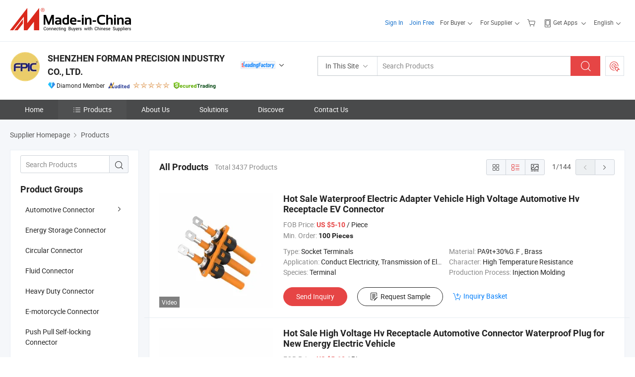

--- FILE ---
content_type: text/html;charset=UTF-8
request_url: https://forman.en.made-in-china.com/product-group/OMhfFEsxCLkp/Energy-Storage-Connector-catalog-1.html?productGroupOrCatId=OMhfFEsxCLkp&prodGroupName=Energy-Storage-Connectors&pageNumber=1&isNewShowroomUrl=1&isByGroup=1&xcase=productList
body_size: 27133
content:
<!DOCTYPE html>
<html lang="en">
<head>
            <title>Automotive Connector, Energy Storage Connector products from China Manufacturers - SHENZHEN FORMAN PRECISION INDUSTRY CO., LTD. - page 1.</title>
        <meta content="text/html; charset=utf-8" http-equiv="Content-Type"/>
    <link rel="dns-prefetch" href="//www.micstatic.com">
    <link rel="dns-prefetch" href="//image.made-in-china.com">
    <link rel="preconnect" href="//www.micstatic.com">
    <link rel="preconnect" href="//image.made-in-china.com">
    <link rel="dns-prefetch" href="//www.made-in-china.com">
    <link rel="preconnect" href="//www.made-in-china.com">
    <link rel="dns-prefetch" href="//pylon.micstatic.com">
    <link rel="dns-prefetch" href="//expo.made-in-china.com">
    <link rel="dns-prefetch" href="//world.made-in-china.com">
    <link rel="dns-prefetch" href="//pic.made-in-china.com">
    <link rel="dns-prefetch" href="//fa.made-in-china.com">
    <meta name="viewport" content="initial-scale=1.0,user-scalable=no,maximum-scale=1,width=device-width">
    <meta name="format-detection" content="telephone=no">
            <meta name="Keywords" content="SHENZHEN FORMAN PRECISION INDUSTRY CO., LTD., Automotive Connector, Energy Storage Connector, Circular Connector"/>
            <meta name="Description"
              content="China Automotive Connector, Energy Storage Connector, Circular Connector, offered by China manufacturer &amp; supplier -SHENZHEN FORMAN PRECISION INDUSTRY CO., LTD., page1"/>
            <meta http-equiv="X-UA-Compatible" content="IE=Edge, chrome=1"/>
    <meta name="renderer" content="webkit"/>
            <link rel="canonical" href="https://forman.en.made-in-china.com/product-catalog/-1.html"/>
            <link rel="next" href="https://forman.en.made-in-china.com/product-catalog/-2.html"/>
            <link rel="alternate" media="only screen and (max-width:640px)" href="https://m.made-in-china.com/company-forman/productlist.html">
    <link type="text/css" rel="stylesheet" href="https://www.micstatic.com/athena/2017/css/global/global_8c4df53f.css" />
    <link rel="stylesheet" type="text/css" href="https://www.micstatic.com/athena/2017/css/pages/product/prodList_7fe51bfe.css" media="all"/>
<!-- Polyfill Code Begin --><script chaset="utf-8" type="text/javascript" src="https://www.micstatic.com/polyfill/polyfill-simplify_eb12d58d.js"></script><!-- Polyfill Code End --></head>
    <body class="theme-01 J-ATF" probe-clarity="false" >
        <div style="position:absolute;top:0;left:0;width:1px;height:1px;overflow:hidden">
        </div>
        <input type="hidden" name="user_behavior_trace_id" id="user_behavior_trace_id" value="1jffdntnr649m"/>
        <input type="hidden" value="productList">
        <input type="hidden" id="loginUserName" value="forman"/>
        <input type="hidden" id="J-is-showroom" value="1"> <div class="pad-header-mark J-header-mark"></div>
<div class="m-header m-search-gray pad-header">
    <div class="grid">
        <div class="m-header-row">
<div class="m-logo-wrap">
                            <a ads-data="st:45" href="//www.made-in-china.com/" title="Manufacturers & Suppliers" class="m-logo"></a>
                </div>
            <div class="m-header-menu pad-header-menu J-menu-wrap">
                <div class="pad-header-menu-top J-menu-close">
                    <i class="ob-icon icon-delete"></i>Menu
                </div>
<input type="hidden" class="J-top-userType" value="">
<div class="fl pad-header-menu-item pad-header-loginInfo J-top-loginInfo J-tab-trigger">
    <div class="pad-header-unlogin J-top-unlogin">
        <div class="m-header-menu-item">
            <a fun-login rel="nofollow" href="https://login.made-in-china.com/sign-in/" ads-data="t:51,c:1,a:2" class="m-header-menu-title link-blue pad-header-sign-btn J-top-signIn J-sign-in ">Sign In</a>
        </div>
                <div class="m-header-menu-item">
            <a fun-join rel="nofollow" href="//membercenter.made-in-china.com/join/" ads-data="t:51,c:1,a:1" class="m-header-menu-title link-blue pad-header-join-btn">Join Free</a>
        </div>
    </div>
    <div faw-module="top_function" class="m-header-menu-item m-header-select pad-header-logged J-top-logged" style="display:none">
        <a ads-data="st:100" rel="nofollow" href="//membercenter.made-in-china.com/member/main/" class="m-header-menu-title m-header-select-title link-blue pad-hide"><span class="J-top-username "></span> <em class="num J-messageTotal"></em></a>
        <span class="m-header-menu-title m-header-select-title pc-hide pad-show pad-acount-txt">My Account<i class="ob-icon icon-down"></i><em class="num J-messageTotal"></em></span>
        <ul class="m-header-option-list J-userFeature ">
            <li class="m-header-option m-header-option-with-num pc-hide pad-show pad-acount-link">
                <a rel="nofollow" href="//membercenter.made-in-china.com/member/main/" class="link-blue"><span class="J-top-username "></span></a>
            </li>
            <li class="m-header-option-gap pc-hide pad-show"></li>
            <li class="m-header-option m-header-option-with-num J-top-inquiry">
                <a rel="nofollow" href="//membercenter.made-in-china.com/message/index.html#inbox" data-unRead="//membercenter.made-in-china.com/message/index.html#inbox..filterType=1">New Message(s) <em class="num J-num">0</em></a>
            </li>
            <li class="m-header-option m-header-option-with-num J-supplier J-top-rfq" style="display:none">
                <a rel="nofollow" href="//membercenter.made-in-china.com/quotationmanage.do?xcase=receivedRfq">Unquoted Sourcing Request(s) <em class="num J-num">0</em></a>
            </li>
            <li class="m-header-option m-header-option-with-num J-buyer J-top-rfq" style="display:none">
                <a rel="nofollow" href="//purchase.made-in-china.com/rfq/quotationCompare" data-unRead="//purchase.made-in-china.com/rfq/quotationCompare?buyerReadFlag=0">New Quote(s) of Sourcing Request <em class="num J-num">0</em></a>
            </li>
                            <li class="m-header-option J-supplier" style="display:none">
                    <a rel="nofollow" href="//membercenter.made-in-china.com/product.do?xcase=list">Manage Products</a>
                </li>
                <li class="m-header-option J-supplier J-top-editor" style="display:none">
                    <a rel="nofollow" href="//editor.made-in-china.com/">Edit My Showroom</a>
                </li>
                        <li class="m-header-option-gap"></li>
            <li class="m-header-option">
                <a fun-exit rel="nofollow" href="https://login.made-in-china.com/logon.do?xcase=doLogout" class="J-top-signOut">Sign Out</a>
            </li>
        </ul>
    </div>
</div>
<script>
        var __IS_USER_LOGED__ =  false ;
</script>                <div class="m-header-menu-gap"></div>
<div class="m-header-menu-item m-header-select pad-header-menu-item J-tab-trigger">
    <span class="m-header-menu-title m-header-select-title">For Buyer<i class="ob-icon icon-down"></i></span>
    <ul class="m-header-option-list m-header-option-list-left m-header-option-cwp pad-header-option-cwp">
        <li class="m-header-option-col">
            <dl>
                <dt class="m-header-option-caption">Search Products &amp; Suppliers</dt>
                <dd class="m-header-option">
                    <a ads-data="t:51,c:1,a:6" href="//www.made-in-china.com/prod/catlist/" target="_blank">Product Directory</a>
                </dd>
                <dd class="m-header-option">
                    <a ads-data="t:51,c:1,a:10" href="//www.made-in-china.com/suppliers-discovery/" target="_blank">Supplier Discovery</a>
                </dd>
                <dd class="m-header-option">
                    <a rel="nofollow" ads-data="t:51,c:1,a:7" href="//purchase.made-in-china.com/trade-service/quotation-request.html?source=1" target="_blank">Post Sourcing Request</a>
                </dd>
            </dl>
            <dl class="m-header-option-gap"></dl>
            <dl>
                <dt class="m-header-option-caption">Sourcing Solutions</dt>
                <dd class="m-header-option">
                    <a rel="nofollow" href="//www.made-in-china.com/industry-channels/" target="_blank">Source from Industry Hubs</a>
                </dd>
                <dd class="m-header-option">
                    <a rel="nofollow" href="//custom.made-in-china.com/" target="_blank">Customize Your Products</a>
                </dd>
                <dd class="m-header-option">
                    <a rel="nofollow" href="https://mei.made-in-china.com/" target="_blank">MEI Awards-Winning Products</a>
                </dd>
                <dd class="m-header-option">
                    <a rel="nofollow" href="https://expo.made-in-china.com/" target="_blank">Smart Expo</a>
                </dd>
            </dl>
            <dl class="m-header-option-gap"></dl>
        </li>
        <li class="m-header-option-col">
            <dl>
                <dt class="m-header-option-caption">Service</dt>
                <dd class="m-header-option">
                    <a rel="nofollow" href="//www.made-in-china.com/help/how-to-source-products-on-made-in-china-com.html" target="_blank">New User Guide</a>
                </dd>
                <dd class="m-header-option">
                    <a rel="nofollow" ads-data="t:64" href="//www.made-in-china.com/product-alert/" target="_blank">Product Alert</a>
                </dd>
                <dd class="m-header-option">
                    <a rel="nofollow" href="//www.made-in-china.com/audited-suppliers/for-buyers/" target="_blank">Supplier Audit Report</a>
                </dd>
                <dd class="m-header-option">
                    <a rel="nofollow" href="//sourcing.made-in-china.com/tradeservice/private-sourcing-meetings.html" target="_blank">Meet Suppliers</a>
                </dd>
                <dd class="m-header-option">
                    <a rel="nofollow" href="//trading.made-in-china.com/hellobuyer" target="_blank">Secured Trading Service</a>
                </dd>
                <dd class="m-header-option">
                    <a rel="nofollow" href="//www.made-in-china.com/aboutus/contact/" target="_blank">Contact Us</a>
                </dd>
            </dl>
                            <dl class="m-header-option-gap"></dl>
                <dl>
                    <dt class="m-header-option-caption">Quick Links</dt>
                    <dd class="m-header-option" name="${userName}">
                        <a rel="nofollow" href="//purchase.made-in-china.com/favorite/product">My Favorites</a>
                    </dd>
                                            <dd class="m-header-option">
                            <a rel="nofollow" href="//www.made-in-china.com/browsing-history/">Recent Visit History</a>
                        </dd>
                                    </dl>
                    </li>
    </ul>
</div>
                <div class="m-header-menu-gap"></div>
<script>
    var __supplierFeatureIsShowCn = false;
    </script><b id="J-supplierFeature-container" class="sf-placeholder"></b>
                <div class="m-header-menu-gap"></div>
                <div class="m-header-menu-item m-header-menu-basket pad-header-menu-item">
<a fun-inbasket rel="nofollow" href="//www.made-in-china.com/inquiry-basket/" title="Inquiry Basket" ads-data="t:51,c:1,a:16,st:41">
	<i class="ob-icon icon-cart"></i>
	<span class="m-header-basket-text">Inquiry Basket</span>
	<em class="num-basket J-top-basketNum"></em>
</a>
</div>
                <div class="m-header-menu-gap"></div>
<div class="m-header-menu-item m-header-menu-app pad-header-menu-item">
            <a class="J-header-app-link m-header-app-title" ads-data="st:26" rel="nofollow" href="//www.made-in-china.com/special/forbuyerapp/"><i class="ob-icon icon-phone"></i>
                            Get Apps
                        <i class="ob-icon icon-down"></i>
        </a>
        <div class="m-header-app-popup">
            <div class="m-header-app-popup-title">Download App!</div>
            <div class="m-header-app-popup-text">Explore App Exclusive Discounts</div>
            <div class="m-header-app-popup-left"></div>
            <div class="m-header-app-popup-right">
                <a class="m-header-app-popup-google" href="//www.made-in-china.com/mobile/forbuyerapp-android?referrer=utm_source%3Dmic%26utm_medium%3Dgoogle_play%26utm_campaign%3D-1"></a>
                <a class="m-header-app-popup-store" href="//www.made-in-china.com/mobile/forbuyerapp-iphone?utm_source=mic&utm_medium=apple_store&utm_campaign=-1"></a>
            </div>
        </div>
    </div>
                <div class="m-header-menu-gap"></div>
<div class="m-header-menu-item m-header-select pad-header-menu-item J-tab-trigger">
    <span class="m-header-menu-title m-header-select-title">English<i class="ob-icon icon-down"></i></span>
    <ul class="m-header-option-list m-header-option-list-left m-header-option-list-lan">
                                                                            <li class="m-header-option"><a rel="nofollow" href="https://es.made-in-china.com/co_forman/product_group_s_s_1.html">Español</a></li>
                                                                                    <li class="m-header-option"><a rel="nofollow" href="https://pt.made-in-china.com/co_forman/product_group_s_s_1.html">Português</a></li>
                                                                                    <li class="m-header-option"><a rel="nofollow" href="https://fr.made-in-china.com/co_forman/product_group_s_s_1.html">Français</a></li>
                                                                                    <li class="m-header-option"><a rel="nofollow" href="https://ru.made-in-china.com/co_forman/product_group_s_s_1.html">Русский язык</a></li>
                                                                                    <li class="m-header-option"><a rel="nofollow" href="https://it.made-in-china.com/co_forman/product_group_s_s_1.html">Italiano</a></li>
                                                                                    <li class="m-header-option"><a rel="nofollow" href="https://de.made-in-china.com/co_forman/product_group_s_s_1.html">Deutsch</a></li>
                                                                                    <li class="m-header-option"><a rel="nofollow" href="https://nl.made-in-china.com/co_forman/product_group_s_s_1.html">Nederlands</a></li>
                                                                                    <li class="m-header-option"><a rel="nofollow" href="https://sa.made-in-china.com/co_forman/product_group_s_s_1.html">العربية</a></li>
                                                                                    <li class="m-header-option"><a rel="nofollow" href="https://kr.made-in-china.com/co_forman/product_group_s_s_1.html">한국어</a></li>
                                                                                    <li class="m-header-option"><a rel="nofollow" href="https://jp.made-in-china.com/co_forman/product_group_s_s_1.html">日本語</a></li>
                                                                                    <li class="m-header-option"><a rel="nofollow" href="https://hi.made-in-china.com/co_forman/product_group_s_s_1.html">हिन्दी</a></li>
                                                                                    <li class="m-header-option"><a rel="nofollow" href="https://th.made-in-china.com/co_forman/product_group_s_s_1.html">ภาษาไทย</a></li>
                                                                                    <li class="m-header-option"><a rel="nofollow" href="https://tr.made-in-china.com/co_forman/product_group_s_s_1.html">Türkçe</a></li>
                                                                                    <li class="m-header-option"><a rel="nofollow" href="https://vi.made-in-china.com/co_forman/product_group_s_s_1.html">Tiếng Việt</a></li>
                                                                                    <li class="m-header-option"><a rel="nofollow" href="https://id.made-in-china.com/co_forman/product_group_s_s_1.html">Bahasa Indonesia</a></li>
                                        </ul>
</div>
            </div>
            <div class="pad-menu-entry pad-show J-menu-entry">
                <i class="micon">&#xe06b;</i> Menu
            </div>
            <span class="pad-menu-verticalLine"></span>
            <div class="pad-search-entry J-search-entry">
                <i class="micon">&#xe040;</i>
            </div>
        </div>
        <div class="m-header-row layout-2-wings m-search-rfq pad-search-bar">
            <div class="layout-body-wrap pad-search-wrap J-pad-search-bar">
                <div class="layout-body pad-search-body">
<div class="m-search-bar layout-2-wings m-search-bar-long-option" id="J-search-new-flag">
    <form faw-form fun-search-form name="searchForm" method="get"
                                                action="//www.made-in-china.com/productdirectory.do?subaction=hunt&style=b&mode=and&code=0&comProvince=nolimit&order=0&isOpenCorrection=1&org=top"
                                                >
        <div class="m-search-input-wrap layout-body-wrap">
            <div class="layout-body J-inputWrap">
                <input faw-form-trace type="text" name="word" value="" class="m-search-input J-m-search-input"
                                                                                            placeholder="Search Products" data-suggest="product"
                                                                   autocomplete="off" x-webkit-speech="x-webkit-speech" />
                            <input type="hidden" name="subaction" value="hunt" />
            <input type="hidden" name="style" value="b" />
            <input type="hidden" name="mode" value="and" />
            <input type="hidden" name="code" value="0" />
            <input type="hidden" name="comProvince" value="nolimit" />
            <input type="hidden" name="order" value="0" />
            <input type="hidden" name="isOpenCorrection" value="1" />
            <input type="hidden" name="org" value="top" />
                <div class="m-search-tips-wrap">
    <div class="m-search-tips-list J-searchHistory">
    </div>
</div>
                <div class="m-search-tips-wrap">
    <div class="m-search-tips-list J-searchSuggest"></div>
</div>
            </div>
        </div>
        <div class="layout-wing-left">
            <div class="m-search-select J-searchType">
                <select faw-form-trace name="searchType" style="display:none;">
                                        <option value="3"  placeholder="Search Products"
                        data-width="120"
                        data-action="/product/keywordSearch">In This Site</option>
                    <option value="0"  placeholder="Search Products"
                        data-width="192"
                        data-action="//www.made-in-china.com/productdirectory.do?subaction=hunt&style=b&mode=and&code=0&comProvince=nolimit&order=0&isOpenCorrection=1&org=top">On Made-in-China.com</option>
                                    </select>
                <div class="m-search-select-title">
                                                                        <span>On Made-in-China.com</span>
                         <i class="ob-icon icon-down"></i>
                                    </div>
                <dl class="m-search-option-list"></dl>
            </div>
        </div>
        <div class="layout-wing-right">
            <div class="m-search-btn-wrap">
                <button type="submit" class="m-search-btn J-m-search-btn"><i class="ob-icon icon-search"></i></button>
            </div>
        </div>
    </form>
    <input type="hidden" class="J-is-supplier-self" value="0" />
    <input type="hidden" class="J-is-offer" value="0" />
            <input type="hidden" id="viewType" name="viewType" value="0"/>
    </div>
                    <div class="pad-search-close J-search-close">
                        <i class="micon">&#xe00c;</i>
                    </div>
                </div>
            </div>
            <div class="layout-wing-right pad-sourcing-request J-pad-rfq-wrap">
                <a fun-rfq href="//purchase.made-in-china.com/trade-service/quotation-request.html?source=1" rel="nofollow" id="headRfqList" class="m-rfq">
    <i class="ob-icon icon-purchase"></i>Post Sourcing Request</a>
            </div>
        </div>
    </div>
</div> 
<div class="sr-comInfo">
	        <div class="sr-layout-wrap">
			                <div class="sr-comInfo-logo">
					<a href="https://forman.en.made-in-china.com" title="SHENZHEN FORMAN PRECISION INDUSTRY CO., LTD.">
						<img src="//www.micstatic.com/athena/img/transparent.png" data-original="//image.made-in-china.com/206f0j00oEhRSpjgvYku/SHENZHEN-FORMAN-PRECISION-INDUSTRY-CO-LTD-.webp" alt="SHENZHEN FORMAN PRECISION INDUSTRY CO., LTD.">
					</a>
                </div>
            <div class="sr-comInfo-r">
                <div class="sr-comInfo-title J-title-comName">
                    <div class="title-txt">
						                            <a href="https://forman.en.made-in-china.com" >SHENZHEN FORMAN PRECISION INDUSTRY CO., LTD.</a>
                                                                            <div class="leading-factory-wrap J-tooltip-ele" data-title="Industry-leading Audited Factory">
                                <img class="leading-factory-icon" src='https://www.micstatic.com/common/img/icon-new/leading-factory.png?_v=1768815613945' alt="Industry-leading Audited Factory" />
                            </div>
                                                <i class="ob-icon icon-down"></i>
                    </div>
					 <div class="sr-comInfo-details J-comInfo-details">
                        <div class="details-cnt">
                            <div class="cf">
                                    <div class="detail-col col-1">
                                        <div class="detail-address">
                                            <i class="ob-icon icon-coordinate"></i>
                                            Guangdong, China
                                        </div>
										                                            <div class="detail-address-map showLocation">
                                                <div class="showLocation-content" style="display:block;">
                                                    <div class="showLocation-map"></div>
                                                    <div class="showLocation-arrow showLocation-arrow-top"></div>
                                                    <div class="showLocation-mark animate-start showLocation-Guangdong"></div>
                                                </div>
                                            </div>
										                                    </div>
                                    <div class="detail-col col-2">
                                        <div class="detail-infos">
                                                                                                                                                                                                                                                                                                                                                                                            <div class="info-item">
                                                        <div class="info-label">
                                                              <i class="ob-icon icon-yes2"></i>Business Type:
                                                        </div>
                                                        <div class="info-fields">
                                                                                                                                                                                                                                                                                                                                    Manufacturer/Factory &amp; Trading Company
                                                                                                                                                                                                                                                        </div>
                                                    </div>
                                                                                                                                                                                                            <div class="info-item">
                                                        <div class="info-label">
                                                            Main Products:
                                                        </div>
                                                        <div class="info-fields">
                                                                                                                                                                                                                                                                                                                                                                                                                                                                                                                                                                                                                                                                                                                                            <a href="javascript:void(0)" rel="nofollow" class="J-searchProdsByKeyWord"
                                                                                       cz-value="Automotive Connector">Automotive Connector</a>
                                                                                                                                                                                                                                                                                                                                                                                                ,
                                                                                                                                                                                                                                                                                                                                                                                                        <a href="javascript:void(0)" rel="nofollow" class="J-searchProdsByKeyWord"
                                                                                       cz-value="Energy Storage Connector">Energy Storage Connector</a>
                                                                                                                                                                                                                                                                                                                                                                                                ,
                                                                                                                                                                                                                                                                                                                                                                                                        <a href="javascript:void(0)" rel="nofollow" class="J-searchProdsByKeyWord"
                                                                                       cz-value="Circular Connector">Circular Connector</a>
                                                                                                                                                                                                                                                                                                                                                                                                ,
                                                                                                                                                                                                                                                                                                                                                                                                        <a href="javascript:void(0)" rel="nofollow" class="J-searchProdsByKeyWord"
                                                                                       cz-value="E-Motorcycle Connector">E-Motorcycle ...</a>
                                                                                                                                                                                                                                                                                                            <form id="searchProdsByKeyword" name="searchInKeywordList" method="get" action="/product/keywordSearch">
    <input type="hidden" id="keyWord4Search" name="searchKeyword" value="" />
    <input type="hidden" id="viewType" name="viewType" value="0" /> 
</form>
                                                                                                                                                                                                                                                        </div>
                                                    </div>
                                                                                                                                                                                                            <div class="info-item">
                                                        <div class="info-label">
                                                              <i class="ob-icon icon-yes2"></i>Year of Establishment:
                                                        </div>
                                                        <div class="info-fields">
                                                                                                                                                                                                                                                                                                                                    2003-08-12
                                                                                                                                                                                                                                                        </div>
                                                    </div>
                                                                                                                                                                                                            <div class="info-item">
                                                        <div class="info-label">
                                                              <i class="ob-icon icon-yes2"></i>Number of Employees:
                                                        </div>
                                                        <div class="info-fields">
                                                                                                                                                                                                                                                                                                                                    163
                                                                                                                                                                                                                                                        </div>
                                                    </div>
                                                                                                                                                                                                            <div class="info-item">
                                                        <div class="info-label">
                                                              <i class="ob-icon icon-yes2"></i>Management System Certification:
                                                        </div>
                                                        <div class="info-fields">
                                                                                                                                                                                                                                                                                                                                    ISO14001, ISO9001:2015, Others
                                                                                                                                                                                                                                                        </div>
                                                    </div>
                                                                                                                                                                                                            <div class="info-item">
                                                        <div class="info-label">
                                                            Address:
                                                        </div>
                                                        <div class="info-fields">
                                                                                                                                                                                                                                                                                                                                    Building K, No. 2, Longshan Eighth Road, Luotian Community, Yanluo Street, Baoan District, Shenzhen City, Shenzhen, Guangdong, China
                                                                                                                                                                                                                                                        </div>
                                                    </div>
                                                                                                                                    </div>
                                    </div>
																		                                        <div class="detail-col col-1">
                                            <div class="detail-infos">
																									<div class="info-item">
																													<i class="ob-icon icon-yes2"></i>OEM/ODM Service
														                                                    </div>
																									<div class="info-item">
																													<i class="ob-icon icon-yes2"></i>Sample Available
														                                                    </div>
																									<div class="info-item">
																																																											  <a href="https://www.made-in-china.com/BookFactoryTour/NqWxQjCVnflk" target="_blank" rel="nofollow"><i class="ob-icon icon-shop"></i>Visit My Factory</a>
															                                                                                                            </div>
																									<div class="info-item">
														                                                            <i class="ob-icon" style="width:16px; height: 16px; background:url('https://www.micstatic.com/common/img/logo/icon-deal.png?_v=1768815613945') no-repeat;background-size: contain; top: 2px;"></i> Secured Trading Service
                                                                                                            </div>
												                                                                                                    <div class="review-scores review-scores-new">
                                                        <div class="score-item score-item-rating"><div class="rating-score-title">Rating: </div><span><a target="_self" href="https://forman.en.made-in-china.com/company-review/">5.0/5</a></span></div>
                                                    </div>
                                                                                                <div class="average-response-time J-response-time" style="display: none" data-tradeGmvEtcShowFlag="true">
                                                    <span class="response-time-title">Average Response Time:</span><div class="response-time-data J-response-time-data"></div>
                                                </div>
                                                                                            </div>
                                        </div>
									                                </div>
																											<p class="detail-intro">Automotive Connector, Energy Storage Connector, Circular Connector manufacturer / supplier in China, offering Fpic Factory Supply 1500V High Current New Energy Vehicle Energy Storage Power Connector, Custom High Voltage 400A 1500V Single Core Connector Energy Storage Battery Connector, Custom High Voltage 1000V 1500V Single Core Connector Energy Storage Battery Connector and so on.</p>
																	                            </div>
                            <div class="details-footer">
                                <a target="_blank" href="https://www.made-in-china.com/sendInquiry/shrom_NqWxQjCVnflk_NqWxQjCVnflk.html?plant=en&from=shrom&type=cs&style=3&page=p_list" class="option-item" rel="nofollow">
                                    Send Inquiry </a>
                                <b class="tm3_chat_status" lan="en" tmlan="en" dataId="NqWxQjCVnflk_NqWxQjCVnflk_3" inquiry="https://www.made-in-china.com/sendInquiry/shrom_NqWxQjCVnflk_NqWxQjCVnflk.html?plant=en&from=shrom&type=cs&style=3&page=p_list" processor="chat" cid="NqWxQjCVnflk" style="display:none"></b>
                            </div>
                        </div>
                </div>
				<div class="sr-comInfo-sign">
					                        <div class="sign-item" id="member-since">
                                                                                                <i class="item-icon icon-diamond"></i> <span class="sign-item-text">Diamond Member</span>
                                                                                        <div class="J-member-since-tooltip" style="display: none">
                                                                    <i class="item-icon icon-diamond"></i>Diamond Member <span class="txt-year">Since 2018</span>
                                                                                                    <div>Suppliers with verified business licenses</div>
                            </div>
                        </div>
					                        <div class="sign-item as-logo-new J-tooltip-ele" data-title="Audited by an independent third-party inspection agency" data-placement="top">
                            <img src="https://www.micstatic.com/common/img/icon-new/as_32.png?_v=1768815613945" alt="Audited Supplier">
                                                            <span class="sign-item-text txt-as">Audited Supplier</span>
                                                    </div>
					                                            <span class="sign-item icon-star J-tooltip-ele" data-title="Supplier Capability Index: out of 5 stars" data-placement="top">
                                                                                                <img src="https://www.micstatic.com/common/img/icon-new/star-light.png?_v=1768815613945" alt="">
                                                                    <img src="https://www.micstatic.com/common/img/icon-new/star-light.png?_v=1768815613945" alt="">
                                                                    <img src="https://www.micstatic.com/common/img/icon-new/star-light.png?_v=1768815613945" alt="">
                                                                    <img src="https://www.micstatic.com/common/img/icon-new/star-light.png?_v=1768815613945" alt="">
                                                                    <img src="https://www.micstatic.com/common/img/icon-new/star-light.png?_v=1768815613945" alt="">
                                                                                    </span>
                                                                <div class="sign-item J-tooltip-ele" data-title="Enjoy trading protection from Made-in-China.com">
                            <img src="https://www.micstatic.com/common/img/icon-new/trade-long.png?_v=1768815613945" alt="Secured Trading Service" />
                        </div>
                                    </div>
            </div>
        </div>
	</div> <style>
	.sr-nav,
	.sr-nav-sub-title:hover {
		background: rgba(73,74,75,1) !important;
	}
	.sr-nav-item.selected,
	.sr-nav-item:hover{
    	background: rgba(112,112,114,0.15) !important;
	}
	.sr-nav-sub {
		background: #FFFFFF !important;
	}
	.sr-nav-sub .sr-nav-sub-li:hover .sr-nav-sub-title {
		background: #E6ECF2 !important;
	}
	.sr-nav-sub .sr-nav-sub-li:hover .sr-nav-ssub-title {
		background: #FFFFFF !important;
	}
	.sr-nav-sub .sr-nav-sub-li:hover .sr-nav-ssub-title:hover {
		background: #E6ECF2 !important;
	}
	.sr-nav-sub .sr-nav-sub-li:hover .sr-nav-ssub-list {
		display: block;
	}
	.sr-nav-sub .sr-nav-ssub-list {
		background: #FFFFFF !important;
		position: absolute;
		top: 0;
		left: 100%;
		display: none;
	}
</style>
<div class="sr-nav-wrap">
	<div class="sr-nav J-nav-fix">
        <div class="sr-layout-wrap" faw-module="Navigation_Bar" faw-exposure>
            <ul class="sr-nav-main">
    			    				    					<li class="sr-nav-item ">
                            <a href="https://forman.en.made-in-china.com" class="sr-nav-title " ads-data="">
																Home </a>
                        </li>
    				    			    				    					<li class="sr-nav-item selected ">
                            <a href="https://forman.en.made-in-china.com/product-list-1.html" class="sr-nav-title" ads-data="">
                                <i class="ob-icon icon-category"></i>Products </a>
                            <div class="sr-nav-sub cf">
    																										<div class="sr-nav-sub-li">
											<a href="https://forman.en.made-in-china.com/product-group/oqytYidEfgWO/Automotive-Connector-catalog-1.html" class="sr-nav-sub-title "
												 style="display: " ads-data="">
																								Automotive Connector
																									<i class="ob-icon icon-right"></i>
											</a>
																							<div class="sr-nav-ssub-list">
																											<a href="https://forman.en.made-in-china.com/product-group/nMsTzYwdXucG/PCB-Headers-Receptacles-1.html"
															 class="sr-nav-sub-title sr-nav-ssub-title">PCB Headers &amp; Receptacles</a>
																																									<a href="https://forman.en.made-in-china.com/product-group/KodaVWyGELkU/Charge-1.html"
															 class="sr-nav-sub-title sr-nav-ssub-title">Charge</a>
																																									<a href="https://forman.en.made-in-china.com/product-group/BoZaVLNOMzkr/EV-Connector-1.html"
															 class="sr-nav-sub-title sr-nav-ssub-title">EV Connector</a>
																																							</div>
										</div>
    																										<div class="sr-nav-sub-li">
											<a href="https://forman.en.made-in-china.com/product-group/OMhfFEsxCLkp/Energy-Storage-Connector-catalog-1.html" class="sr-nav-sub-title "
												 style="display: " ads-data="">
																								Energy Storage Connector
											</a>
										</div>
    																										<div class="sr-nav-sub-li">
											<a href="https://forman.en.made-in-china.com/product-group/VbZtDqTMCPcU/Circular-Connector-catalog-1.html" class="sr-nav-sub-title "
												 style="display: " ads-data="">
																								Circular Connector
											</a>
										</div>
    																										<div class="sr-nav-sub-li">
											<a href="https://forman.en.made-in-china.com/product-group/SegtldvUkHhF/Fluid-Connector-catalog-1.html" class="sr-nav-sub-title "
												 style="display: " ads-data="">
																								Fluid Connector
											</a>
										</div>
    																										<div class="sr-nav-sub-li">
											<a href="https://forman.en.made-in-china.com/product-group/JMcAykPdClhp/Heavy-Duty-Connector-catalog-1.html" class="sr-nav-sub-title "
												 style="display: " ads-data="">
																								Heavy Duty Connector
											</a>
										</div>
    																										<div class="sr-nav-sub-li">
											<a href="https://forman.en.made-in-china.com/product-group/aqwTQrAxTPWz/E-motorcycle-Connector-catalog-1.html" class="sr-nav-sub-title "
												 style="display: " ads-data="">
																								E-motorcycle Connector
											</a>
										</div>
    																										<div class="sr-nav-sub-li">
											<a href="https://forman.en.made-in-china.com/product-group/ObIargcuglkt/Push-Pull-Self-locking-Connector-catalog-1.html" class="sr-nav-sub-title "
												 style="display: " ads-data="">
																								Push Pull Self-locking Connector
											</a>
										</div>
    																										<div class="sr-nav-sub-li">
											<a href="https://forman.en.made-in-china.com/product-group/qoIGgxrlOikD/Pin-Header-catalog-1.html" class="sr-nav-sub-title "
												 style="display: " ads-data="">
																								Pin Header
											</a>
										</div>
    																										<div class="sr-nav-sub-li">
											<a href="https://forman.en.made-in-china.com/product-group/feHtOAkUbDWN/Female-Header-catalog-1.html" class="sr-nav-sub-title "
												 style="display: " ads-data="">
																								Female Header
											</a>
										</div>
    																										<div class="sr-nav-sub-li">
											<a href="https://forman.en.made-in-china.com/product-group/oqITzYRhYDWi/Wafer-Connector-catalog-1.html" class="sr-nav-sub-title "
												 style="display: " ads-data="">
																								Wafer Connector
											</a>
										</div>
    																										<div class="sr-nav-sub-li">
											<a href="https://forman.en.made-in-china.com/product-list-1.html" class="sr-nav-sub-title "
												 style="display: " ads-data="">
																								All Groups
											</a>
										</div>
    																										<div class="sr-nav-sub-li">
											<a href="/Product-Catalogs/" class="sr-nav-sub-title "
												 style="display: " ads-data="">
																									<i class="ob-icon icon-pdf"></i>
																								Product Catalogs
											</a>
										</div>
    																										<div class="sr-nav-sub-li">
											<a href="https://www.made-in-china.com/poster/forman.html" class="sr-nav-sub-title "
												 style="display: " ads-data="">
																									<i class="ob-icon icon-ad"></i>
																								Poster
											</a>
										</div>
    																										<div class="sr-nav-sub-li">
											<a href="https://forman.en.made-in-china.com/featured-list/online-trading-products.html" class="sr-nav-sub-title nowrap"
												 style="display: " ads-data="">
																								Secured Trading Service
																									<span class="flag-new">New</span>
											</a>
										</div>
    							                            </div>
                        </li>
    				    			    				    					<li class="sr-nav-item ">
                            <a href="https://forman.en.made-in-china.com/company-SHENZHEN-FORMAN-PRECISION-INDUSTRY-CO-LTD-.html" class="sr-nav-title " ads-data="">
																About Us </a>
                        </li>
    				    			    				    					<li class="sr-nav-item ">
                            <a href="https://forman.en.made-in-china.com/Solutions/" class="sr-nav-title " ads-data="">
																Solutions </a>
                        </li>
    				    			    				    					<li class="sr-nav-item ">
                            <a href="https://forman.en.made-in-china.com/Discover.html" class="sr-nav-title sr-nav-discover" ads-data="">
																	<span class="sr-nav-liveFlag" style="display: none;">Live</span>
																Discover </a>
                        </li>
    				    			    				    					<li class="sr-nav-item ">
                            <a href="https://forman.en.made-in-china.com/contact-info.html" class="sr-nav-title " ads-data="">
																Contact Us </a>
                        </li>
    				    			            </ul>
        </div>
	</div>
 </div>
		        <div class="sr-container J-layout ">
    <div class="J-slidePre-wrapper sr-slidePre-wrapper">
    <div class="slidePre-bg"></div>
    <div class="slidePre-container">
        <div class="slidePre-main">
            <div class="J-slidePre-loading slidePre-loading"></div>
            <div class="slidePre-close J-slidePre-close"><i class="ob-icon icon-delete"></i></div>
            <div class="J-slidePre-content slidePre-content"></div>
        </div>
    </div>
</div>
<script type="text/template" id="J-slideShow">
                <div class="slidePre-slide">
                                        <div class="swiper-container J-slidePre-container">
                                                <div class="swiper-wrapper">
                                                        {{ util.each(dataList, function(item,j){ }}
                            <div class="swiper-slide">
                                <div class="slidePre-image">
                                    {{ if(item.springSalesTagInfo && item.springSalesTagInfo.showLiveTag){ }}
                                    <span class="live-flag"><i></i>Live</span>
                                    {{ } }}
                                    {{ if(item.firstPic550Url){ }}
                                    <a href="{{-item.prodUrl}}" rel="nofollow" title="{{-item.productName}}"><img src="{{-item.firstPic550Url}}" alt="{{-item.productName}}"></a>
                                    {{ }else{ }}
                                    <a href="{{-item.prodUrl}}" rel="nofollow" title="{{-item.productName}}"><img src="https://www.micstatic.com/athena/2017/img/no-photo-300.png?_v=1768815613945" alt="{{-item.productName}}"></a>
                                    {{ } }}
                                </div>
                                <div class="slidePre-product">
                                    <div class="slidePre-product-title sr-proMainInfo-baseInfo-name">
                                        {{ if(item.springSalesTagInfo && item.springSalesTagInfo.showSpringSalesTag) { }}
                                        <div class="special-flag-img"></div>
                                        {{ } }}
                                        {{ if(item.showDealsTag) { }}
                                                                                <a class="deal-activity-flag-img"></a>
                                        {{ } }}
                                        <a href="{{-item.prodUrl}}" title="{{-item.productName}}">{{-item.productName}}</a>
                                        {{ if(item.meiAwards && item.meiAwards.length > 0){ }}
                                            <div class="mei-tag">
                                                <div class="mei-tip-box">
                                                    {{ util.each(item.meiAwards, function(meiAward){ }}

                                                        {{ if(meiAward.awardYear == 2024) { }}
                                                             <div class="mei-award award-{{-meiAward.prodAwardType}}" title="High quality and innovative product selected by famous inspection authorities and industry experts.">
                                                                {{-meiAward.prodAwardDateAndName}}
                                                             </div>
                                                        {{ }else { }}
                                                            <div class="{{-meiAward.awardClass}}" title="High quality and innovative product selected by famous inspection authorities and industry experts.">
                                                                {{-meiAward.prodAwardDateAndName}}
                                                            </div>
                                                        {{ } }}
                                                    {{ }) }}
                                                </div>
                                            </div>
                                        {{ } }}
                                    </div>

                                    {{ if(item.springSalesTagInfo) { }}
                                    <div class="special-flag">
                                        {{ if(item.springSalesTagInfo.showSpecialDiscountTag) { }}
                                        <span class="special-flag-item red">
                                            <i class="ob-icon icon-sale"></i>Special Discount                                            <div class="tip arrow-bottom tip-discount">
                                                 <div class="tip-con">
                                                     <p class="tip-para">Enjoy big discounts</p>
                                                 </div>
                                                 <span class="arrow arrow-out">
                                                     <span class="arrow arrow-in"></span>
                                                 </span>
                                             </div>
                                        </span>
                                        {{ } }}
                                        {{ if(item.springSalesTagInfo.showFreeSampleTag) { }}
                                        <span class="special-flag-item red">
                                            <i class="ob-icon icon-truck"></i>Free Sample                                            <div class="tip arrow-bottom tip-free">
                                                 <div class="tip-con">
                                                     <p class="tip-para">Support free samples</p>
                                                 </div>
                                                 <span class="arrow arrow-out">
                                                     <span class="arrow arrow-in"></span>
                                                 </span>
                                            </div>
                                        </span>
                                        {{ } }}
                                        {{ if(item.springSalesTagInfo.showRapidDispatchTag) { }}
                                        <span class="special-flag-item red">
                                            <i class="ob-icon icon-history"></i>Rapid Dispatch                                            <div class="tip arrow-bottom tip-rapid">
                                                 <div class="tip-con">
                                                     <p class="tip-para">Send out within 15 days</p>
                                                 </div>
                                                 <span class="arrow arrow-out">
                                                     <span class="arrow arrow-in"></span>
                                                 </span>
                                            </div>
                                        </span>
                                        {{ } }}
                                        {{ if(item.springSalesTagInfo.showSoldThousandTag) { }}
                                        <span class="special-flag-item orange">
                                            <i class="ob-icon icon-fire"></i>Sold 10000+                                            <div class="tip arrow-bottom tip-hot">
                                                 <div class="tip-con">
                                                     <p class="tip-para">Hot and trending products</p>
                                                 </div>
                                                 <span class="arrow arrow-out">
                                                     <span class="arrow arrow-in"></span>
                                                 </span>
                                            </div>
                                        </span>
                                        {{ } }}
                                        {{ if(item.springSalesTagInfo.showInstantOrderTag) { }}
                                        <span class="special-flag-item green">
                                            <i class="ob-icon icon-cart-success"></i>Instant Order                                            <div class="tip arrow-bottom tip-instant">
                                                 <div class="tip-con">
                                                     <p class="tip-para">Support online ordering service</p>
                                                 </div>
                                                 <span class="arrow arrow-out">
                                                     <span class="arrow arrow-in"></span>
                                                 </span>
                                            </div>
                                        </span>
                                        {{ } }}
                                        {{ if(item.springSalesTagInfo.showReliableSupplierTag) { }}
                                            <span class="special-flag-item blue">
                                                <i class="ob-icon icon-verification-supplier"></i>Reliable Supplier                                            </span>
                                        {{ } }}
                                        {{ if(item.springSalesTagInfo.showExpoTag) { }}
                                            <span class="special-flag-item azure">
                                                <i class="ob-icon icon-earth"></i>Online Expo                                            </span>
                                        {{ } }}
                                    </div>
                                    {{ } }}

                                    {{ if(item.showDealsTag) { }}
                                                                        <div class="deal-activity-simple-flag">
                                        <span class="deal-activity-flag-item red">
                                            <a class="deal-activity-flag-coupons"><i class="ob-icon icon-coupon"></i>Coupons Available</a>
                                            <div class="tip arrow-top tip-coupons">
                                                 <div class="tip-con">
                                                     <div class="tip-text">Redeem your coupons on the product page</div>
                                                 </div>
                                                 <span class="arrow arrow-out">
                                                     <span class="arrow arrow-in"></span>
                                                 </span>
                                            </div>
                                        </span>
                                        {{ if(item.showDirectSale) { }}
                                        <span class="deal-activity-flag-item purple">
                                            <a class="deal-activity-flag-picked"><i class="ob-icon icon-product-main"></i>Selected Trading Products</a>
                                            <div class="tip arrow-top tip-picked">
                                                 <div class="tip-con">
                                                     <div class="tip-text">Safe payment with TOP suppliers</div>
                                                 </div>
                                                 <span class="arrow arrow-out">
                                                     <span class="arrow arrow-in"></span>
                                                 </span>
                                            </div>
                                        </span>
                                        {{ } }}
                                    </div>
                                    {{ } }}

                                    <div class="slidePre-product-info">
                                        <div class="slide-product-label">Min. Order / Reference FOB Price</div>
                                        <div class="slidePre-product-row cf">
                                            <div class="slidePre-product-col1" title="{{-item.minOrder}}">{{-item.minOrder}}</div>
                                            <div class="slidePre-product-col2 slidePre-product-price" title="{{-item.unitPrice}}">{{-item.unitPrice}}</div>
                                        </div>
                                    </div>
                                    {{ if(item.mainProps){ }}
                                    {{ util.each(Object.keys(item.mainProps), function(prop, i){ }}
                                    <div class="slidePre-product-row cf">
                                        <div class="slidePre-product-col1">{{-prop}}</div>
                                        {{ if(prop == "Port" && item.prodPortProvinceKey){ }}
                                        <div class="slidePre-product-col2 showLocation-dynamic">
                                            <span class=" ">{{-item.mainProps[prop]}} <i class="ob-icon icon-coordinate"></i>
                                            </span>
                                            <div class="showLocation-content">
                                                <div class="showLocation-map"></div>
                                                <div class="showLocation-arrow showLocation-arrow-top"></div>
                                                <div class="showLocation-mark showLocation-{{-item.prodPortProvinceKey}}"></div>
                                            </div>
                                        </div>
                                        {{ }else { }}
                                        <div class="slidePre-product-col2" title="{{-item.mainProps[prop]}}">{{-item.mainProps[prop]}}</div>
                                        {{ } }}
                                    </div>
                                    {{ }) }}
                                    {{ } }}
                                    {{ util.each(item.appendProps, function(item, i){ }}
                                    <div class="slidePre-product-row cf">
                                        <div class="slidePre-product-col1">{{-item.key}}</div>
                                        <div class="slidePre-product-col2" title="{{-item.value}}">{{-item.value}}</div>
                                    </div>
                                    {{ }) }}
                                    <div class="slidePre-product-btn cf">
                                        {{ if(!item.showStartOrder){ }}
                                            <a fun-inquiry-supplier class="btn btn-main" rel="nofollow" href="{{-contactUrl[j]}}" target="_blank">Send Inquiry</a>
                                        {{ }else { }}
                                            <a class="btn btn-main-light half" rel="nofollow" href="{{-contactUrl[j]}}" target="_blank">Send Inquiry</a>
                                            <a class="btn btn-main half J-link-order-trade-from" target="_blank" href="//membercenter.made-in-china.com/newtrade/order/page/buyer-start-order.html?from=7&prodId={{=item.entryProdId}}" rel="nofollow">Start Order</a>
                                        {{ } }}
                                    </div>
                                    <div class="slidePre-product-row">
                                        {{ if(requestUrl[j]){ }}
                                            <div class="act-item">
                                                <a class="half" href="{{-requestUrl[j]}}" target="_blank" rel="nofollow"><i class="ob-icon icon-product"></i> Request Sample</a>
                                            </div>
                                        {{ } }}
                                        {{ if(customUrl[j]){ }}
                                            <div class="act-item">
                                                <a class="half" href="{{-customUrl[j]}}" target="_blank" rel="nofollow"><i class="ob-icon icon-fill"></i> Customized Request</a>
                                            </div>
                                        {{ } }}
                                    </div>
                                </div>
                            </div>
                            {{ }) }}
                        </div>
                    </div>
                </div>
                <div class="slidePre-footer">
                    <span class="J-slidePre-prev slidePre-prev"></span>
                    <span class="J-slidePre-autoplay"><i class="ob-icon icon-pause"></i></span>
                    <span class="J-slidePre-next slidePre-next"></span>
                </div>
</script>    <div class="sr-layout-wrap sr-layout-resp">
        <div class="sr-crumb" itemscope itemtype="https://schema.org/BreadcrumbList">
	<span itemprop="itemListElement" itemscope itemtype="https://schema.org/ListItem">
        <a itemprop="item" href="https://forman.en.made-in-china.com">
            <span itemprop="name">Supplier Homepage</span>
        </a>
        <meta itemprop="position" content="1">
    </span>
    		<i class="ob-icon icon-right"></i>
	    <span itemprop="itemListElement" itemscope itemtype="https://schema.org/ListItem">
	        <a itemprop="item" href="/product-list-1.html">
	            <span itemprop="name">
											Products	</span>
	        </a>
	        <meta itemprop="position" content="2">
	    </span>
    </div>
        <div class="sr-layout-nav prodlist-page-nav J-prodlist-page-nav">
    <div class="J-prod-menu-bg prod-menu-bg"></div>
    <div class="sr-layout-block prod-menu">
                    <div class="sr-layout-subblock sr-side-searchBar">
                <form id="searchInKeywordList" class="sr-side-searchBar-wrap obelisk-form" name="searchInKeywordList" method="get" action="/product/keywordSearch">
    <input class="input-text sr-side-searchBar-input" type="text" name="searchKeyword" id="keyWord" placeholder="Search Products" value=""/>
            <input type="hidden" id="viewType" name="viewType" value="0"/>
        <button class="sr-side-searchBar-button" id="SearchForm" type="submit" >
        <i class="ob-icon icon-search"></i>
    </button>
        </form>
</div>
        	    <div class="sr-layout-subblock sr-side-proGroup" faw-module="Prod_group_filter" faw-exposure>
		    	            <div class="sr-txt-title">
                <h2 class="sr-txt-h2">Product Groups</h2>
            </div>
			                <ul class="sr-side-proGroup-list">
    				    					                            <li class="sr-side-proGroup-rightSpace ">
                                <a ref="nofollow" href="https://forman.en.made-in-china.com/product-group/oqytYidEfgWO/Automotive-Connector-catalog-1.html" title="Automotive Connector" ads-data="">Automotive Connector<i class="ob-icon icon-right J-showSubList"></i></a>
                                <ol class="sr-side-proGroup-sublist">
    								        		                      <li >
                                          <a ref="nofollow" href="https://forman.en.made-in-china.com/product-group/nMsTzYwdXucG/PCB-Headers-Receptacles-1.html" title="PCB Headers &amp; Receptacles" ads-data="">PCB Headers &amp; Receptacles</a>
                                      </li>
        		                            		                      <li >
                                          <a ref="nofollow" href="https://forman.en.made-in-china.com/product-group/KodaVWyGELkU/Charge-1.html" title="Charge" ads-data="">Charge</a>
                                      </li>
        		                            		                      <li >
                                          <a ref="nofollow" href="https://forman.en.made-in-china.com/product-group/BoZaVLNOMzkr/EV-Connector-1.html" title="EV Connector" ads-data="">EV Connector</a>
                                      </li>
        		                                                    </ol>
                            </li>
    					    				    					    						<li >
                                <a ref="nofollow" href="https://forman.en.made-in-china.com/product-group/OMhfFEsxCLkp/Energy-Storage-Connector-catalog-1.html" title="Energy Storage Connector" ads-data="">Energy Storage Connector</a>
                            </li>
    					    				    					    						<li >
                                <a ref="nofollow" href="https://forman.en.made-in-china.com/product-group/VbZtDqTMCPcU/Circular-Connector-catalog-1.html" title="Circular Connector" ads-data="">Circular Connector</a>
                            </li>
    					    				    					    						<li >
                                <a ref="nofollow" href="https://forman.en.made-in-china.com/product-group/SegtldvUkHhF/Fluid-Connector-catalog-1.html" title="Fluid Connector" ads-data="">Fluid Connector</a>
                            </li>
    					    				    					    						<li >
                                <a ref="nofollow" href="https://forman.en.made-in-china.com/product-group/JMcAykPdClhp/Heavy-Duty-Connector-catalog-1.html" title="Heavy Duty Connector" ads-data="">Heavy Duty Connector</a>
                            </li>
    					    				    					    						<li >
                                <a ref="nofollow" href="https://forman.en.made-in-china.com/product-group/aqwTQrAxTPWz/E-motorcycle-Connector-catalog-1.html" title="E-motorcycle Connector" ads-data="">E-motorcycle Connector</a>
                            </li>
    					    				    					    						<li >
                                <a ref="nofollow" href="https://forman.en.made-in-china.com/product-group/ObIargcuglkt/Push-Pull-Self-locking-Connector-catalog-1.html" title="Push Pull Self-locking Connector" ads-data="">Push Pull Self-locking Connector</a>
                            </li>
    					    				    					    						<li >
                                <a ref="nofollow" href="https://forman.en.made-in-china.com/product-group/qoIGgxrlOikD/Pin-Header-catalog-1.html" title="Pin Header" ads-data="">Pin Header</a>
                            </li>
    					    				    					    						<li >
                                <a ref="nofollow" href="https://forman.en.made-in-china.com/product-group/feHtOAkUbDWN/Female-Header-catalog-1.html" title="Female Header" ads-data="">Female Header</a>
                            </li>
    					    				    					    						<li >
                                <a ref="nofollow" href="https://forman.en.made-in-china.com/product-group/oqITzYRhYDWi/Wafer-Connector-catalog-1.html" title="Wafer Connector" ads-data="">Wafer Connector</a>
                            </li>
    					    				    					    						<li >
                                <a ref="nofollow" href="https://forman.en.made-in-china.com/product-group/TeLtgDmOYHVq/Terminal-catalog-1.html" title="Terminal" ads-data="">Terminal</a>
                            </li>
    					    				    					    						<li >
                                <a ref="nofollow" href="https://forman.en.made-in-china.com/product-group/RqlfpZMAgiVz/Fin-catalog-1.html" title="Fin" ads-data="">Fin</a>
                            </li>
    					    				    					    						<li >
                                <a ref="nofollow" href="https://forman.en.made-in-china.com/product-group/woITUkVAglhf/Box-Header-catalog-1.html" title="Box Header" ads-data="">Box Header</a>
                            </li>
    					    				    					    						<li >
                                <a ref="nofollow" href="https://forman.en.made-in-china.com/product-group/gelGptbdHHWP/Housing-catalog-1.html" title="Housing" ads-data="">Housing</a>
                            </li>
    					    				    					    						<li >
                                <a ref="nofollow" href="https://forman.en.made-in-china.com/product-group/tonfIFAGslVM/Industrial-Machinery-Connector-catalog-1.html" title="Industrial Machinery Connector" ads-data="">Industrial Machinery Connector</a>
                            </li>
    					    				    					                            <li class="sr-side-proGroup-rightSpace ">
                                <a ref="nofollow" href="https://forman.en.made-in-china.com/product-group/jMcfosErZuVW/Electronic-connector-catalog-1.html" title="Electronic connector" ads-data="">Electronic connector<i class="ob-icon icon-right J-showSubList"></i></a>
                                <ol class="sr-side-proGroup-sublist">
    								        		                      <li >
                                          <a ref="nofollow" href="https://forman.en.made-in-china.com/product-group/LbWAlaVHhgks/USB-Connector-1.html" title="USB Connector" ads-data="">USB Connector</a>
                                      </li>
        		                            		                      <li >
                                          <a ref="nofollow" href="https://forman.en.made-in-china.com/product-group/XeCGARyMnghu/Type-c-Connector-1.html" title="Type-c Connector" ads-data="">Type-c Connector</a>
                                      </li>
        		                                                    </ol>
                            </li>
    					    				    					    						<li >
                                <a ref="nofollow" href="https://forman.en.made-in-china.com/product-group/xohtWfnzTlcT/Plastic-parts-catalog-1.html" title="Plastic parts" ads-data="">Plastic parts</a>
                            </li>
    					    				    					                            <li class="sr-side-proGroup-rightSpace ">
                                <a ref="nofollow" href="https://forman.en.made-in-china.com/product-group/gehGxoTVgukj/Metal-Parts-catalog-1.html" title="Metal Parts" ads-data="">Metal Parts<i class="ob-icon icon-right J-showSubList"></i></a>
                                <ol class="sr-side-proGroup-sublist">
    								        		                      <li >
                                          <a ref="nofollow" href="https://forman.en.made-in-china.com/product-group/VehandkKfzWB/sheet-metal-stamping-part-1.html" title="sheet metal stamping part" ads-data="">sheet metal stamping part</a>
                                      </li>
        		                            		                      <li >
                                          <a ref="nofollow" href="https://forman.en.made-in-china.com/product-group/TqcfoulMCghs/heatsink-module-1.html" title="heatsink module" ads-data="">heatsink module</a>
                                      </li>
        		                                                    </ol>
                            </li>
    					    				    					    						<li >
                                <a ref="nofollow" href="https://forman.en.made-in-china.com/product-group/VMWacTJPHHhO/CNC-Parts-catalog-1.html" title="CNC Parts" ads-data="">CNC Parts</a>
                            </li>
    					    				    					    						<li >
                                <a ref="nofollow" href="https://forman.en.made-in-china.com/product-group/fqitTjMyZHck/Other-Product-catalog-1.html" title="Other Product" ads-data="">Other Product</a>
                            </li>
    					    				                </ul>
			    	    </div>
                <div class="sr-layout-subblock sr-side-proGroup" faw-module="Featured_list" faw-exposure>
            <div class="sr-txt-title">
                <h2 class="sr-txt-h2">Featured List</h2>
            </div>
                                    <ul class="sr-side-proGroup-list">
                                                            <li >
                            <a ref="nofollow" href="/featured-list/online-trading-products.html" ads-data="">
                                <span>Secured Trading Service</span> <span class="flag-new">New</span>
                            </a>
                        </li>
                                    <li >
                        <a ref="nofollow" href="/featured-list/sample-products.html" ads-data=""><span>Sample Available</span></a>
                    </li>
                                                                        <li >
                                <a ref="nofollow" href="/productList?selectedSpotlightId=emQxrEMUTRVy" ads-data=""><span>Popular Products</span></a>
                            </li>
                                                                                                <li >
                                <a ref="nofollow" href="/productList?selectedSpotlightId=cEQnYOMBHRkC" ads-data=""><span>New Arrival</span></a>
                            </li>
                                                                                                <li >
                                <a ref="nofollow" href="/productList?selectedSpotlightId=KmtTWJdkaRhq" ads-data=""><span>Air Cooler</span></a>
                            </li>
                                                                                                <li >
                                <a ref="nofollow" href="/productList?selectedSpotlightId=hJRaXrCjgpWz" ads-data=""><span>Wire Harness</span></a>
                            </li>
            </ul>
        </div>
                                    <div class="sr-layout-subblock sr-side-proGroup-cat">
                    <a class="pro-catalogs" ref="nofollow" href="/Product-Catalogs/" ads-data=""><i class="ob-icon icon-pdf"></i>Product Catalogs</a>
                </div>
                                        <div class="sr-layout-subblock sr-side-proGroup-cat">
                    <a target="_blank" class="pro-catalogs" ref="nofollow" href="//www.made-in-china.com/poster/forman.html" ads-data=""><i class="ob-icon icon-ad"></i>Poster</a>
                </div>
                        </div>
        <div class="sr-layout-block contact-block J-contact-fix" faw-module="sendInquiry" faw-exposure>
        <div class="sr-txt-title">
            <h2 class="sr-txt-h2">Contact Supplier</h2>
							<a href="javascript:void(0);" title="Business Card" rel="nofollow" class="title-icon J-show-card" ads-data="st:20,pdid:,pcid:NqWxQjCVnflk"><i class="ob-icon icon-buyer-sourcing" ></i></a>
			        </div>
        <div class="sr-layout-content contact-supplier">
            <div class="sr-side-contSupplier-info">
                <div class="sr-side-contSupplier-pic">
                    <a href="javascript:void(0);">
    					    						<img class="J-contact-img" src="//image.made-in-china.com/336f0j00SabUHzeERRkG/made-in-china.webp" alt="Avatar">
    					                    </a>
                </div>
                <div class="sr-side-contSupplier-txt">
											<div class="sr-side-contSupplier-name">Ms. Fpic</div>
					    					<div class="sr-side-contSupplier-position">
															Marketing Manager
							                        </div>
					                    <div class="sr-side-contSupplier-chat">
						<b class="tm3_chat_status" lan="en" tmlan="en" dataId="NqWxQjCVnflk_NqWxQjCVnflk_3" inquiry="https://www.made-in-china.com/sendInquiry/shrom_NqWxQjCVnflk_NqWxQjCVnflk.html?plant=en&from=shrom&type=cs&style=3&page=p_list" processor="chat"
						   cid="NqWxQjCVnflk" username="Fpic" domainuserid="NqWxQjCVnflk_00" accountonlinedisplayflag="0" style="display:none"></b>
					</div>
					                    <div class="sr-side-contSupplier-startMeeting">
                        <b class="J-start-meeting" comid="NqWxQjCVnflk" theme="pc-search-list" target="_blank"></b>
					</div>
					                </div>
            </div>
			                <form id="sideInqueryForm" class="form obelisk-form" method="post" target="_blank" action="//www.made-in-china.com/sendInquiry/shrom_NqWxQjCVnflk_NqWxQjCVnflk.html?plant=en&from=shrom&type=cs&style=3&page=p_list&quickpost=1">
						<input type="hidden" id="loginStatu" value="0" />
			<div class="sr-side-contSupplier-field">
    			<textarea class="input-textarea sr-side-contSupplier-message J-side-contSupplier-message" name="content" id="inquiryContent" cols="90" rows="2" placeholder="Enter between 20 to 4,000 characters." maxlength="4000"></textarea>
    		</div>
			<div class="sr-side-contSupplier-field sr-side-contSupplier-emailfield J-contSupplier-email-field">
    			                                    <input class="input-text sr-side-contSupplier-email" name="senderMail" id="J-quick-inquiry-input-side" placeholder="Your email address" value="" />
				    		</div>
            <div class="sr-side-contSupplier-btn cf">
								<input type="hidden" id="sourceReqType" name="sourceReqType" value="GLP" />
                <input type="hidden" name="showRoomQuickInquireFlag" value="1"/>
                <input type="hidden" name="showRoomId" value=""/>
                <input type="hidden" name="compareFromPage" id="compareFromPage" value="1"/>
                <button fun-inquiry-supplier type="submit" class="btn btn-main btn-large" id="sideInquirySend" ads-data="st:5,pdid:,pcid:NqWxQjCVnflk">Send</button>
			    			    	            	            			    			    	            	            								            </div>
            </form>
        </div>
    </div>
</div>
<div class="sr-prodTool-nav fl">
    <div class="sr-prodTool-fix J-prodList-fixed-header">
        <div class="sr-layout-block cf">
            <div class="sr-prodTool-menu"><a href="javascript:;" class="J-show-menu"><i class="ob-icon icon-filter"></i> Product Groups</a></div>
            <div class="sr-prodTool-search">
                                <div class="sr-layout-subblock sr-side-searchBar">
                <form id="searchInKeywordList" class="sr-side-searchBar-wrap obelisk-form" name="searchInKeywordList" method="get" action="/product/keywordSearch">
    <input class="input-text sr-side-searchBar-input" type="text" name="searchKeyword" id="keyWord" placeholder="Search Products" value=""/>
            <input type="hidden" id="viewType" name="viewType" value="0"/>
        <button class="sr-side-searchBar-button" id="SearchForm" type="submit" >
        <i class="ob-icon icon-search"></i>
    </button>
        </form>
</div>
                            </div>
        </div>
    </div>
</div>
        <div class="sr-layout-main prodlist-page-main">
            <div class="sr-layout-block "">
                <div class="sr-layout-subblock prod-result">
                    <form action="/productList" method="get" name="viewExhibition" id="viewExhibition">
  <input type="hidden" id="username" name="username" />
  <input type="hidden" id="pageNumber" name="pageNumber" value="1"/>
  <input type="hidden" id="pageSize" name="pageSize" value="24"/>
  <input type="hidden" id="viewType" name="viewType" value="0"/>
  <input type="hidden" id="isByGroup" name="isByGroup" value="1,1"/>
  <input type="hidden" name="pageUrlFrom" id="pageUrlFrom" />
  <input type="hidden" id="offerGroupInfo" name="productGroupOrCatId" value="OMhfFEsxCLkp,OMhfFEsxCLkp" />
  <input type="hidden" name="searchKeyword" id="searchKeyword" />
  <input type="hidden" name="searchKeywordSide" id="searchKeywordSide" />
  <input type="hidden" name="searchKeywordList" id="searchKeywordList" />
    <input type="hidden" name="selectedFeaturedType" id="selectedFeaturedType" value="" />
    <input type="hidden" name="selectedSpotlightId" id="selectedSpotlightId" />
  <input type="hidden" name="viewPageSize" id="viewPageSize" value="24"/>
</form>
<div class="cf prod-list-title">
    <div itemscope itemtype="https://schema.org/BreadcrumbList" class="sr-txt-title">
                    <h1 class="sr-txt-h2">All Products</h1>
        <span>
                                                            Total 3437 Products
        </span>
    </div>
    <div class="prod-result-options cf">
        <div class="prod-result-option fl ">
            <a rel="nofollow" href="javascript:submitSearchByView(1)"><i class="ob-icon icon-gallery"></i>
				<div class="tip arrow-bottom">
                    <div class="tip-con">
                        Gallery View </div>
                    <span class="arrow arrow-out">
                        <span class="arrow arrow-in"></span>
                    </span>
                </div>
			</a>
        </div>
        <div class="prod-result-option fl selected">
            <a rel="nofollow" href="javascript:submitSearchByView(0)"><i class="ob-icon icon-list"></i>
				<div class="tip arrow-bottom">
                    <div class="tip-con">
                        List View </div>
                    <span class="arrow arrow-out">
                        <span class="arrow arrow-in"></span>
                    </span>
                </div>
			</a>
        </div>
                <div class="prod-result-option fl">
            <a rel="nofollow" class="J-slidePre-carrier" href="javascript:void(0)">
               <img src="https://www.micstatic.com/athena/2017/img/slideShow.svg" alt="Slide Show" style="vertical-align: middle;">
				<div class="tip arrow-bottom">
                    <div class="tip-con">
                        Slide Show
                    </div>
                    <span class="arrow arrow-out">
                        <span class="arrow arrow-in"></span>
                    </span>
                </div>
			</a>
        </div>
      <div class="page-number fl">
          <span>1</span>/<span>144</span>
      </div>
                <div class="prod-result-option fl disabled">
              <a title="Go to Previous Page" rel="nofollow"><i class="ob-icon icon-left"></i></a>
          </div>
                <div class="prod-result-option fl">
            <a title="Go to Next Page" rel="nofollow" href="https://forman.en.made-in-china.com/product-list-2.html"><i class="ob-icon icon-right"></i></a>
          </div>
      </div>
</div>
                    <div class="sr-layout-content">
                                                                            <div class="prod-result-list prod-image-text-list cf">
            <input type="hidden" id="swiperLazyLoad" value="true"/>
<div class="prod-result-item J-prod-result-item cf" faw-module="Prod_list" faw-exposure data-ProdId="jrJUyHTbCBkV" data-prod-tag="" ads-data="pdid:jrJUyHTbCBkV,pcid:NqWxQjCVnflk,a:1">
    <div class="prod-item-inner cf">
            <div class="sr-proSlide J-proListSlide-wrapper">
                            <div class="swiper-container J-proListSlide-container">
                                    <div class="prod-video-mark">Video</div>
                                <div class="swiper-wrapper">
                                                                        <div class="swiper-slide J-proListSlide-slide">
                                <div class="prod-image ">
                                                                                                            <a class="J-enlarge-link" href="https://forman.en.made-in-china.com/product/jrJUyHTbCBkV/China-Hot-Sale-Waterproof-Electric-Adapter-Vehicle-High-Voltage-Automotive-Hv-Receptacle-EV-Connector.html" ads-data="st:8,pdid:jrJUyHTbCBkV,pcid:NqWxQjCVnflk,a:1">
                                        <img class="swiper-lazy" src="//www.micstatic.com/athena/img/transparent.png" data-src="//image.made-in-china.com/201f0j00KFdMbIVafzqp/Hot-Sale-Waterproof-Electric-Adapter-Vehicle-High-Voltage-Automotive-Hv-Receptacle-EV-Connector.jpg" alt="Hot Sale Waterproof Electric Adapter Vehicle High Voltage Automotive Hv Receptacle EV Connector">
                                    </a>
                                </div>
                            </div>
                                                    <div class="swiper-slide J-proListSlide-slide">
                                <div class="prod-image ">
                                                                                                            <a class="J-enlarge-link" href="https://forman.en.made-in-china.com/product/jrJUyHTbCBkV/China-Hot-Sale-Waterproof-Electric-Adapter-Vehicle-High-Voltage-Automotive-Hv-Receptacle-EV-Connector.html" ads-data="st:8,pdid:jrJUyHTbCBkV,pcid:NqWxQjCVnflk,a:1">
                                        <img class="swiper-lazy" src="//www.micstatic.com/athena/img/transparent.png" data-src="//image.made-in-china.com/201f0j00ZFABqchzkgbp/Hot-Sale-Waterproof-Electric-Adapter-Vehicle-High-Voltage-Automotive-Hv-Receptacle-EV-Connector.jpg" alt="Hot Sale Waterproof Electric Adapter Vehicle High Voltage Automotive Hv Receptacle EV Connector">
                                    </a>
                                </div>
                            </div>
                                                    <div class="swiper-slide J-proListSlide-slide">
                                <div class="prod-image ">
                                                                                                            <a class="J-enlarge-link" href="https://forman.en.made-in-china.com/product/jrJUyHTbCBkV/China-Hot-Sale-Waterproof-Electric-Adapter-Vehicle-High-Voltage-Automotive-Hv-Receptacle-EV-Connector.html" ads-data="st:8,pdid:jrJUyHTbCBkV,pcid:NqWxQjCVnflk,a:1">
                                        <img class="swiper-lazy" src="//www.micstatic.com/athena/img/transparent.png" data-src="//image.made-in-china.com/201f0j00SOwebjhAigqp/Hot-Sale-Waterproof-Electric-Adapter-Vehicle-High-Voltage-Automotive-Hv-Receptacle-EV-Connector.jpg" alt="Hot Sale Waterproof Electric Adapter Vehicle High Voltage Automotive Hv Receptacle EV Connector">
                                    </a>
                                </div>
                            </div>
                                                    <div class="swiper-slide J-proListSlide-slide">
                                <div class="prod-image ">
                                                                                                            <a class="J-enlarge-link" href="https://forman.en.made-in-china.com/product/jrJUyHTbCBkV/China-Hot-Sale-Waterproof-Electric-Adapter-Vehicle-High-Voltage-Automotive-Hv-Receptacle-EV-Connector.html" ads-data="st:8,pdid:jrJUyHTbCBkV,pcid:NqWxQjCVnflk,a:1">
                                        <img class="swiper-lazy" src="//www.micstatic.com/athena/img/transparent.png" data-src="//image.made-in-china.com/201f0j00KnmMkAWCPpcz/Hot-Sale-Waterproof-Electric-Adapter-Vehicle-High-Voltage-Automotive-Hv-Receptacle-EV-Connector.jpg" alt="Hot Sale Waterproof Electric Adapter Vehicle High Voltage Automotive Hv Receptacle EV Connector">
                                    </a>
                                </div>
                            </div>
                                                    <div class="swiper-slide J-proListSlide-slide">
                                <div class="prod-image ">
                                                                                                            <a class="J-enlarge-link" href="https://forman.en.made-in-china.com/product/jrJUyHTbCBkV/China-Hot-Sale-Waterproof-Electric-Adapter-Vehicle-High-Voltage-Automotive-Hv-Receptacle-EV-Connector.html" ads-data="st:8,pdid:jrJUyHTbCBkV,pcid:NqWxQjCVnflk,a:1">
                                        <img class="swiper-lazy" src="//www.micstatic.com/athena/img/transparent.png" data-src="//image.made-in-china.com/201f0j00ONmBqGiyyukg/Hot-Sale-Waterproof-Electric-Adapter-Vehicle-High-Voltage-Automotive-Hv-Receptacle-EV-Connector.jpg" alt="Hot Sale Waterproof Electric Adapter Vehicle High Voltage Automotive Hv Receptacle EV Connector">
                                    </a>
                                </div>
                            </div>
                                                    <div class="swiper-slide J-proListSlide-slide">
                                <div class="prod-image ">
                                                                                                            <a class="J-enlarge-link" href="https://forman.en.made-in-china.com/product/jrJUyHTbCBkV/China-Hot-Sale-Waterproof-Electric-Adapter-Vehicle-High-Voltage-Automotive-Hv-Receptacle-EV-Connector.html" ads-data="st:8,pdid:jrJUyHTbCBkV,pcid:NqWxQjCVnflk,a:1">
                                        <img class="swiper-lazy" src="//www.micstatic.com/athena/img/transparent.png" data-src="//image.made-in-china.com/201f0j00OyACkIhargcu/Hot-Sale-Waterproof-Electric-Adapter-Vehicle-High-Voltage-Automotive-Hv-Receptacle-EV-Connector.jpg" alt="Hot Sale Waterproof Electric Adapter Vehicle High Voltage Automotive Hv Receptacle EV Connector">
                                    </a>
                                </div>
                            </div>
                                    </div>
                <div class="sr-proSlide-pager J-proListSlide-pagination"></div>
                                    <div class="sr-proSlide-btn-left J-proListSlide-left">
                        <i class="ob-icon icon-left-big"></i>
                    </div>
                    <div class="sr-proSlide-btn-right J-proListSlide-right">
                        <i class="ob-icon icon-right-big"></i>
                    </div>
                            </div>
        </div>
    <div class="prod-info">
        <h2 class="prod-title">
                                                    <a rel="nofollow" href="https://forman.en.made-in-china.com/product/jrJUyHTbCBkV/China-Hot-Sale-Waterproof-Electric-Adapter-Vehicle-High-Voltage-Automotive-Hv-Receptacle-EV-Connector.html" ads-data="st:1,pdid:jrJUyHTbCBkV,pcid:NqWxQjCVnflk,a:1">Hot Sale Waterproof Electric Adapter Vehicle High Voltage Automotive Hv Receptacle EV Connector</a>
        </h2>
                    <div class="prod-price">
                <span class="label">FOB Price:</span> <span class="value">US $5-10 </span><span class="unit">/ Piece</span>
            </div>
                            <div class="min-order">
                <span class="label">Min. Order:</span> <span class="value">100 Pieces</span>
            </div>
                                                                    <div class="row cf">
                        <div class="col1 ">
                                                            <span class="label">Type:</span> <span class="value">Socket Terminals</span>
                                                    </div>
                                                                                                                                                                        <div class="col2 ">
                                                            <span class="label">Material:</span> <span class="value">PA9t+30%G.F , Brass</span>
                                                    </div>
                    </div>
                                                                                                                            <div class="row cf">
                        <div class="col1 ">
                                                            <span class="label">Application:</span> <span class="value">Conduct Electricity, Transmission of Electrical Signals</span>
                                                    </div>
                                                                                                                                                                        <div class="col2 ">
                                                            <span class="label">Character:</span> <span class="value">High Temperature Resistance</span>
                                                    </div>
                    </div>
                                                                                                                            <div class="row cf">
                        <div class="col1 ">
                                                            <span class="label">Species:</span> <span class="value">Terminal</span>
                                                    </div>
                                                                                                                                                                        <div class="col2 ">
                                                            <span class="label">Production Process:</span> <span class="value">Injection Molding</span>
                                                    </div>
                    </div>
        <div class="row btn-group">
            <a fun-inquiry-product rel="nofollow" class="btn btn-main" href="https://www.made-in-china.com/sendInquiry/prod_jrJUyHTbCBkV_NqWxQjCVnflk.html?plant=en&from=shrom&type=cs&style=3&page=p_list" target="_blank" rel="nofollow" ads-data="st:5,pdid:jrJUyHTbCBkV,pcid:NqWxQjCVnflk,a:1">
                Send Inquiry </a>
                            <a target="_blank" rel="nofollow" class="btn" href="//www.made-in-china.com/requestSample/prod_jrJUyHTbCBkV_NqWxQjCVnflk.html"><i class="ob-icon icon-fill-text"></i>Request Sample</a>
            <input type="hidden" class="J-ContactUs-url" value="//www.made-in-china.com/sendInquiry/prod_jrJUyHTbCBkV_NqWxQjCVnflk.html?plant=en&from=shrom&type=cs&style=3&page=p_list"/>
                            <input type="hidden" class="J-CustomizedRequest-url" value="//purchase.made-in-china.com/send-customized-request/prod/jrJUyHTbCBkV.html"/>
                                        <input type="hidden" class="J-RequestSample-url" value="//www.made-in-china.com/requestSample/prod_jrJUyHTbCBkV_NqWxQjCVnflk.html"/>
                                                            <span class="add-to-basket jrJUyHTbCBkV">
                                                                                    <a href="javascript:add2BasketProd('jrJUyHTbCBkV', '//image.made-in-china.com/3f2j00KFdMbIVafzqp/Hot-Sale-Waterproof-Electric-Adapter-Vehicle-High-Voltage-Automotive-Hv-Receptacle-EV-Connector.jpg')" rel="nofollow" title="Add to inquiry basket to compare." ads-data="st:6,pdid:jrJUyHTbCBkV,pcid:NqWxQjCVnflk,a:1"><i class="ob-icon icon-cart-add"></i>Inquiry Basket</a>
                                 </span>
                                    </div>
    </div>
</div>
</div>
          <input type="hidden" id="swiperLazyLoad" value="true"/>
<div class="prod-result-item J-prod-result-item cf" faw-module="Prod_list" faw-exposure data-ProdId="kpGUsVfTaMWh" data-prod-tag="" ads-data="pdid:kpGUsVfTaMWh,pcid:NqWxQjCVnflk,a:2">
    <div class="prod-item-inner cf">
            <div class="sr-proSlide J-proListSlide-wrapper">
                            <div class="swiper-container J-proListSlide-container">
                                    <div class="prod-video-mark">Video</div>
                                <div class="swiper-wrapper">
                                                                        <div class="swiper-slide J-proListSlide-slide">
                                <div class="prod-image ">
                                                                                                            <a class="J-enlarge-link" href="https://forman.en.made-in-china.com/product/kpGUsVfTaMWh/China-Hot-Sale-High-Voltage-Hv-Receptacle-Automotive-Connector-Waterproof-Plug-for-New-Energy-Electric-Vehicle.html" ads-data="st:8,pdid:kpGUsVfTaMWh,pcid:NqWxQjCVnflk,a:2">
                                        <img class="swiper-lazy" src="//www.micstatic.com/athena/img/transparent.png" data-src="//image.made-in-china.com/201f0j00ZnbvDhqPMuoy/Hot-Sale-High-Voltage-Hv-Receptacle-Automotive-Connector-Waterproof-Plug-for-New-Energy-Electric-Vehicle.jpg" alt="Hot Sale High Voltage Hv Receptacle Automotive Connector Waterproof Plug for New Energy Electric Vehicle">
                                    </a>
                                </div>
                            </div>
                                                    <div class="swiper-slide J-proListSlide-slide">
                                <div class="prod-image ">
                                                                                                            <a class="J-enlarge-link" href="https://forman.en.made-in-china.com/product/kpGUsVfTaMWh/China-Hot-Sale-High-Voltage-Hv-Receptacle-Automotive-Connector-Waterproof-Plug-for-New-Energy-Electric-Vehicle.html" ads-data="st:8,pdid:kpGUsVfTaMWh,pcid:NqWxQjCVnflk,a:2">
                                        <img class="swiper-lazy" src="//www.micstatic.com/athena/img/transparent.png" data-src="//image.made-in-china.com/201f0j00sNkePvbRMgqF/Hot-Sale-High-Voltage-Hv-Receptacle-Automotive-Connector-Waterproof-Plug-for-New-Energy-Electric-Vehicle.jpg" alt="Hot Sale High Voltage Hv Receptacle Automotive Connector Waterproof Plug for New Energy Electric Vehicle">
                                    </a>
                                </div>
                            </div>
                                                    <div class="swiper-slide J-proListSlide-slide">
                                <div class="prod-image ">
                                                                                                            <a class="J-enlarge-link" href="https://forman.en.made-in-china.com/product/kpGUsVfTaMWh/China-Hot-Sale-High-Voltage-Hv-Receptacle-Automotive-Connector-Waterproof-Plug-for-New-Energy-Electric-Vehicle.html" ads-data="st:8,pdid:kpGUsVfTaMWh,pcid:NqWxQjCVnflk,a:2">
                                        <img class="swiper-lazy" src="//www.micstatic.com/athena/img/transparent.png" data-src="//image.made-in-china.com/201f0j00sFqCLnoPQuby/Hot-Sale-High-Voltage-Hv-Receptacle-Automotive-Connector-Waterproof-Plug-for-New-Energy-Electric-Vehicle.jpg" alt="Hot Sale High Voltage Hv Receptacle Automotive Connector Waterproof Plug for New Energy Electric Vehicle">
                                    </a>
                                </div>
                            </div>
                                                    <div class="swiper-slide J-proListSlide-slide">
                                <div class="prod-image ">
                                                                                                            <a class="J-enlarge-link" href="https://forman.en.made-in-china.com/product/kpGUsVfTaMWh/China-Hot-Sale-High-Voltage-Hv-Receptacle-Automotive-Connector-Waterproof-Plug-for-New-Energy-Electric-Vehicle.html" ads-data="st:8,pdid:kpGUsVfTaMWh,pcid:NqWxQjCVnflk,a:2">
                                        <img class="swiper-lazy" src="//www.micstatic.com/athena/img/transparent.png" data-src="//image.made-in-china.com/201f0j00FncvLtoAwzqO/Hot-Sale-High-Voltage-Hv-Receptacle-Automotive-Connector-Waterproof-Plug-for-New-Energy-Electric-Vehicle.jpg" alt="Hot Sale High Voltage Hv Receptacle Automotive Connector Waterproof Plug for New Energy Electric Vehicle">
                                    </a>
                                </div>
                            </div>
                                                    <div class="swiper-slide J-proListSlide-slide">
                                <div class="prod-image ">
                                                                                                            <a class="J-enlarge-link" href="https://forman.en.made-in-china.com/product/kpGUsVfTaMWh/China-Hot-Sale-High-Voltage-Hv-Receptacle-Automotive-Connector-Waterproof-Plug-for-New-Energy-Electric-Vehicle.html" ads-data="st:8,pdid:kpGUsVfTaMWh,pcid:NqWxQjCVnflk,a:2">
                                        <img class="swiper-lazy" src="//www.micstatic.com/athena/img/transparent.png" data-src="//image.made-in-china.com/201f0j00FyoMLrkqSzbO/Hot-Sale-High-Voltage-Hv-Receptacle-Automotive-Connector-Waterproof-Plug-for-New-Energy-Electric-Vehicle.jpg" alt="Hot Sale High Voltage Hv Receptacle Automotive Connector Waterproof Plug for New Energy Electric Vehicle">
                                    </a>
                                </div>
                            </div>
                                                    <div class="swiper-slide J-proListSlide-slide">
                                <div class="prod-image ">
                                                                                                            <a class="J-enlarge-link" href="https://forman.en.made-in-china.com/product/kpGUsVfTaMWh/China-Hot-Sale-High-Voltage-Hv-Receptacle-Automotive-Connector-Waterproof-Plug-for-New-Energy-Electric-Vehicle.html" ads-data="st:8,pdid:kpGUsVfTaMWh,pcid:NqWxQjCVnflk,a:2">
                                        <img class="swiper-lazy" src="//www.micstatic.com/athena/img/transparent.png" data-src="//image.made-in-china.com/201f0j00FNqeIlkzMgoO/Hot-Sale-High-Voltage-Hv-Receptacle-Automotive-Connector-Waterproof-Plug-for-New-Energy-Electric-Vehicle.jpg" alt="Hot Sale High Voltage Hv Receptacle Automotive Connector Waterproof Plug for New Energy Electric Vehicle">
                                    </a>
                                </div>
                            </div>
                                    </div>
                <div class="sr-proSlide-pager J-proListSlide-pagination"></div>
                                    <div class="sr-proSlide-btn-left J-proListSlide-left">
                        <i class="ob-icon icon-left-big"></i>
                    </div>
                    <div class="sr-proSlide-btn-right J-proListSlide-right">
                        <i class="ob-icon icon-right-big"></i>
                    </div>
                            </div>
        </div>
    <div class="prod-info">
        <h2 class="prod-title">
                                                    <a rel="nofollow" href="https://forman.en.made-in-china.com/product/kpGUsVfTaMWh/China-Hot-Sale-High-Voltage-Hv-Receptacle-Automotive-Connector-Waterproof-Plug-for-New-Energy-Electric-Vehicle.html" ads-data="st:1,pdid:kpGUsVfTaMWh,pcid:NqWxQjCVnflk,a:2">Hot Sale High Voltage Hv Receptacle Automotive Connector Waterproof Plug for New Energy Electric Vehicle</a>
        </h2>
                    <div class="prod-price">
                <span class="label">FOB Price:</span> <span class="value">US $5-10 </span><span class="unit">/ Piece</span>
            </div>
                            <div class="min-order">
                <span class="label">Min. Order:</span> <span class="value">100 Pieces</span>
            </div>
                                                                    <div class="row cf">
                        <div class="col1 ">
                                                            <span class="label">Type:</span> <span class="value">Socket Terminals</span>
                                                    </div>
                                                                                                                                                                        <div class="col2 ">
                                                            <span class="label">Material:</span> <span class="value">PA9t+30%G.F , Brass</span>
                                                    </div>
                    </div>
                                                                                                                            <div class="row cf">
                        <div class="col1 ">
                                                            <span class="label">Application:</span> <span class="value">Conduct Electricity, Transmission of Electrical Signals</span>
                                                    </div>
                                                                                                                                                                        <div class="col2 ">
                                                            <span class="label">Character:</span> <span class="value">High Temperature Resistance</span>
                                                    </div>
                    </div>
                                                                                                                            <div class="row cf">
                        <div class="col1 ">
                                                            <span class="label">Species:</span> <span class="value">Terminal</span>
                                                    </div>
                                                                                                                                                                        <div class="col2 ">
                                                            <span class="label">Production Process:</span> <span class="value">Injection Molding</span>
                                                    </div>
                    </div>
        <div class="row btn-group">
            <a fun-inquiry-product rel="nofollow" class="btn btn-main" href="https://www.made-in-china.com/sendInquiry/prod_kpGUsVfTaMWh_NqWxQjCVnflk.html?plant=en&from=shrom&type=cs&style=3&page=p_list" target="_blank" rel="nofollow" ads-data="st:5,pdid:kpGUsVfTaMWh,pcid:NqWxQjCVnflk,a:2">
                Send Inquiry </a>
                            <a target="_blank" rel="nofollow" class="btn" href="//www.made-in-china.com/requestSample/prod_kpGUsVfTaMWh_NqWxQjCVnflk.html"><i class="ob-icon icon-fill-text"></i>Request Sample</a>
            <input type="hidden" class="J-ContactUs-url" value="//www.made-in-china.com/sendInquiry/prod_kpGUsVfTaMWh_NqWxQjCVnflk.html?plant=en&from=shrom&type=cs&style=3&page=p_list"/>
                            <input type="hidden" class="J-CustomizedRequest-url" value="//purchase.made-in-china.com/send-customized-request/prod/kpGUsVfTaMWh.html"/>
                                        <input type="hidden" class="J-RequestSample-url" value="//www.made-in-china.com/requestSample/prod_kpGUsVfTaMWh_NqWxQjCVnflk.html"/>
                                                            <span class="add-to-basket kpGUsVfTaMWh">
                                                                                    <a href="javascript:add2BasketProd('kpGUsVfTaMWh', '//image.made-in-china.com/3f2j00ZnbvDhqPMuoy/Hot-Sale-High-Voltage-Hv-Receptacle-Automotive-Connector-Waterproof-Plug-for-New-Energy-Electric-Vehicle.jpg')" rel="nofollow" title="Add to inquiry basket to compare." ads-data="st:6,pdid:kpGUsVfTaMWh,pcid:NqWxQjCVnflk,a:2"><i class="ob-icon icon-cart-add"></i>Inquiry Basket</a>
                                 </span>
                                    </div>
    </div>
</div>
</div>
          <input type="hidden" id="swiperLazyLoad" value="true"/>
<div class="prod-result-item J-prod-result-item cf" faw-module="Prod_list" faw-exposure data-ProdId="wUQrEeRxavcN" data-prod-tag="" ads-data="pdid:wUQrEeRxavcN,pcid:NqWxQjCVnflk,a:3">
    <div class="prod-item-inner cf">
            <div class="sr-proSlide J-proListSlide-wrapper">
                            <div class="swiper-container J-proListSlide-container">
                                    <div class="prod-video-mark">Video</div>
                                <div class="swiper-wrapper">
                                                                        <div class="swiper-slide J-proListSlide-slide">
                                <div class="prod-image ">
                                                                                                            <a class="J-enlarge-link" href="https://forman.en.made-in-china.com/product/wUQrEeRxavcN/China-Custom-IP67-Waterproof-2-Pin-200A-800V-Hv-High-Voltage-Automotive-EV-Connector.html" ads-data="st:8,pdid:wUQrEeRxavcN,pcid:NqWxQjCVnflk,a:3">
                                        <img class="swiper-lazy" src="//www.micstatic.com/athena/img/transparent.png" data-src="//image.made-in-china.com/201f0j00EOqMSNhJQzce/Custom-IP67-Waterproof-2-Pin-200A-800V-Hv-High-Voltage-Automotive-EV-Connector.jpg" alt="Custom IP67 Waterproof 2 Pin 200A 800V Hv High Voltage Automotive EV Connector">
                                    </a>
                                </div>
                            </div>
                                                    <div class="swiper-slide J-proListSlide-slide">
                                <div class="prod-image ">
                                                                                                            <a class="J-enlarge-link" href="https://forman.en.made-in-china.com/product/wUQrEeRxavcN/China-Custom-IP67-Waterproof-2-Pin-200A-800V-Hv-High-Voltage-Automotive-EV-Connector.html" ads-data="st:8,pdid:wUQrEeRxavcN,pcid:NqWxQjCVnflk,a:3">
                                        <img class="swiper-lazy" src="//www.micstatic.com/athena/img/transparent.png" data-src="//image.made-in-china.com/201f0j00GnqCStWRbrke/Custom-IP67-Waterproof-2-Pin-200A-800V-Hv-High-Voltage-Automotive-EV-Connector.jpg" alt="Custom IP67 Waterproof 2 Pin 200A 800V Hv High Voltage Automotive EV Connector">
                                    </a>
                                </div>
                            </div>
                                                    <div class="swiper-slide J-proListSlide-slide">
                                <div class="prod-image ">
                                                                                                            <a class="J-enlarge-link" href="https://forman.en.made-in-china.com/product/wUQrEeRxavcN/China-Custom-IP67-Waterproof-2-Pin-200A-800V-Hv-High-Voltage-Automotive-EV-Connector.html" ads-data="st:8,pdid:wUQrEeRxavcN,pcid:NqWxQjCVnflk,a:3">
                                        <img class="swiper-lazy" src="//www.micstatic.com/athena/img/transparent.png" data-src="//image.made-in-china.com/201f0j00GOoBKgWnlpkv/Custom-IP67-Waterproof-2-Pin-200A-800V-Hv-High-Voltage-Automotive-EV-Connector.jpg" alt="Custom IP67 Waterproof 2 Pin 200A 800V Hv High Voltage Automotive EV Connector">
                                    </a>
                                </div>
                            </div>
                                                    <div class="swiper-slide J-proListSlide-slide">
                                <div class="prod-image ">
                                                                                                            <a class="J-enlarge-link" href="https://forman.en.made-in-china.com/product/wUQrEeRxavcN/China-Custom-IP67-Waterproof-2-Pin-200A-800V-Hv-High-Voltage-Automotive-EV-Connector.html" ads-data="st:8,pdid:wUQrEeRxavcN,pcid:NqWxQjCVnflk,a:3">
                                        <img class="swiper-lazy" src="//www.micstatic.com/athena/img/transparent.png" data-src="//image.made-in-china.com/201f0j00RyovKVltnube/Custom-IP67-Waterproof-2-Pin-200A-800V-Hv-High-Voltage-Automotive-EV-Connector.jpg" alt="Custom IP67 Waterproof 2 Pin 200A 800V Hv High Voltage Automotive EV Connector">
                                    </a>
                                </div>
                            </div>
                                                    <div class="swiper-slide J-proListSlide-slide">
                                <div class="prod-image ">
                                                                                                            <a class="J-enlarge-link" href="https://forman.en.made-in-china.com/product/wUQrEeRxavcN/China-Custom-IP67-Waterproof-2-Pin-200A-800V-Hv-High-Voltage-Automotive-EV-Connector.html" ads-data="st:8,pdid:wUQrEeRxavcN,pcid:NqWxQjCVnflk,a:3">
                                        <img class="swiper-lazy" src="//www.micstatic.com/athena/img/transparent.png" data-src="//image.made-in-china.com/201f0j00RFceZBlsSpoM/Custom-IP67-Waterproof-2-Pin-200A-800V-Hv-High-Voltage-Automotive-EV-Connector.jpg" alt="Custom IP67 Waterproof 2 Pin 200A 800V Hv High Voltage Automotive EV Connector">
                                    </a>
                                </div>
                            </div>
                                                    <div class="swiper-slide J-proListSlide-slide">
                                <div class="prod-image ">
                                                                                                            <a class="J-enlarge-link" href="https://forman.en.made-in-china.com/product/wUQrEeRxavcN/China-Custom-IP67-Waterproof-2-Pin-200A-800V-Hv-High-Voltage-Automotive-EV-Connector.html" ads-data="st:8,pdid:wUQrEeRxavcN,pcid:NqWxQjCVnflk,a:3">
                                        <img class="swiper-lazy" src="//www.micstatic.com/athena/img/transparent.png" data-src="//image.made-in-china.com/201f0j00UFkvSyihMroM/Custom-IP67-Waterproof-2-Pin-200A-800V-Hv-High-Voltage-Automotive-EV-Connector.jpg" alt="Custom IP67 Waterproof 2 Pin 200A 800V Hv High Voltage Automotive EV Connector">
                                    </a>
                                </div>
                            </div>
                                    </div>
                <div class="sr-proSlide-pager J-proListSlide-pagination"></div>
                                    <div class="sr-proSlide-btn-left J-proListSlide-left">
                        <i class="ob-icon icon-left-big"></i>
                    </div>
                    <div class="sr-proSlide-btn-right J-proListSlide-right">
                        <i class="ob-icon icon-right-big"></i>
                    </div>
                            </div>
        </div>
    <div class="prod-info">
        <h2 class="prod-title">
                                                    <a rel="nofollow" href="https://forman.en.made-in-china.com/product/wUQrEeRxavcN/China-Custom-IP67-Waterproof-2-Pin-200A-800V-Hv-High-Voltage-Automotive-EV-Connector.html" ads-data="st:1,pdid:wUQrEeRxavcN,pcid:NqWxQjCVnflk,a:3">Custom IP67 Waterproof 2 Pin 200A 800V Hv High Voltage Automotive EV Connector</a>
        </h2>
                    <div class="prod-price">
                <span class="label">FOB Price:</span> <span class="value">US $5-10 </span><span class="unit">/ Piece</span>
            </div>
                            <div class="min-order">
                <span class="label">Min. Order:</span> <span class="value">100 Pieces</span>
            </div>
                                                                    <div class="row cf">
                        <div class="col1 ">
                                                            <span class="label">Type:</span> <span class="value">Socket Terminals</span>
                                                    </div>
                                                                                                                                                                        <div class="col2 ">
                                                            <span class="label">Material:</span> <span class="value">PA9t+30%G.F , Brass</span>
                                                    </div>
                    </div>
                                                                                                                            <div class="row cf">
                        <div class="col1 ">
                                                            <span class="label">Application:</span> <span class="value">Conduct Electricity, Transmission of Electrical Signals</span>
                                                    </div>
                                                                                                                                                                        <div class="col2 ">
                                                            <span class="label">Character:</span> <span class="value">High Temperature Resistance</span>
                                                    </div>
                    </div>
                                                                                                                            <div class="row cf">
                        <div class="col1 ">
                                                            <span class="label">Species:</span> <span class="value">Terminal</span>
                                                    </div>
                                                                                                                                                                        <div class="col2 ">
                                                            <span class="label">Production Process:</span> <span class="value">Injection Molding</span>
                                                    </div>
                    </div>
        <div class="row btn-group">
            <a fun-inquiry-product rel="nofollow" class="btn btn-main" href="https://www.made-in-china.com/sendInquiry/prod_wUQrEeRxavcN_NqWxQjCVnflk.html?plant=en&from=shrom&type=cs&style=3&page=p_list" target="_blank" rel="nofollow" ads-data="st:5,pdid:wUQrEeRxavcN,pcid:NqWxQjCVnflk,a:3">
                Send Inquiry </a>
                            <a target="_blank" rel="nofollow" class="btn" href="//www.made-in-china.com/requestSample/prod_wUQrEeRxavcN_NqWxQjCVnflk.html"><i class="ob-icon icon-fill-text"></i>Request Sample</a>
            <input type="hidden" class="J-ContactUs-url" value="//www.made-in-china.com/sendInquiry/prod_wUQrEeRxavcN_NqWxQjCVnflk.html?plant=en&from=shrom&type=cs&style=3&page=p_list"/>
                            <input type="hidden" class="J-CustomizedRequest-url" value="//purchase.made-in-china.com/send-customized-request/prod/wUQrEeRxavcN.html"/>
                                        <input type="hidden" class="J-RequestSample-url" value="//www.made-in-china.com/requestSample/prod_wUQrEeRxavcN_NqWxQjCVnflk.html"/>
                                                            <span class="add-to-basket wUQrEeRxavcN">
                                                                                    <a href="javascript:add2BasketProd('wUQrEeRxavcN', '//image.made-in-china.com/3f2j00EOqMSNhJQzce/Custom-IP67-Waterproof-2-Pin-200A-800V-Hv-High-Voltage-Automotive-EV-Connector.jpg')" rel="nofollow" title="Add to inquiry basket to compare." ads-data="st:6,pdid:wUQrEeRxavcN,pcid:NqWxQjCVnflk,a:3"><i class="ob-icon icon-cart-add"></i>Inquiry Basket</a>
                                 </span>
                                    </div>
    </div>
</div>
</div>
          <input type="hidden" id="swiperLazyLoad" value="true"/>
<div class="prod-result-item J-prod-result-item cf" faw-module="Prod_list" faw-exposure data-ProdId="zYxrnERTmScj" data-prod-tag="" ads-data="pdid:zYxrnERTmScj,pcid:NqWxQjCVnflk,a:4">
    <div class="prod-item-inner cf">
            <div class="sr-proSlide J-proListSlide-wrapper">
                            <div class="swiper-container J-proListSlide-container">
                                    <div class="prod-video-mark">Video</div>
                                <div class="swiper-wrapper">
                                                                        <div class="swiper-slide J-proListSlide-slide">
                                <div class="prod-image ">
                                                                                                            <a class="J-enlarge-link" href="https://forman.en.made-in-china.com/product/zYxrnERTmScj/China-High-Voltage-8mm-2pin-Plug-Socket-New-Energy-Vehicle-Electric-Wiring-Cable-Interlock-Automotive-Hv-EV-Connector.html" ads-data="st:8,pdid:zYxrnERTmScj,pcid:NqWxQjCVnflk,a:4">
                                        <img class="swiper-lazy" src="//www.micstatic.com/athena/img/transparent.png" data-src="//image.made-in-china.com/201f0j00dyoBKOWnppqa/High-Voltage-8mm-2pin-Plug-Socket-New-Energy-Vehicle-Electric-Wiring-Cable-Interlock-Automotive-Hv-EV-Connector.jpg" alt="High Voltage 8mm 2pin Plug Socket New Energy Vehicle Electric Wiring Cable Interlock Automotive Hv EV Connector">
                                    </a>
                                </div>
                            </div>
                                                    <div class="swiper-slide J-proListSlide-slide">
                                <div class="prod-image ">
                                                                                                            <a class="J-enlarge-link" href="https://forman.en.made-in-china.com/product/zYxrnERTmScj/China-High-Voltage-8mm-2pin-Plug-Socket-New-Energy-Vehicle-Electric-Wiring-Cable-Interlock-Automotive-Hv-EV-Connector.html" ads-data="st:8,pdid:zYxrnERTmScj,pcid:NqWxQjCVnflk,a:4">
                                        <img class="swiper-lazy" src="//www.micstatic.com/athena/img/transparent.png" data-src="//image.made-in-china.com/201f0j00QNcvjtWqHubf/High-Voltage-8mm-2pin-Plug-Socket-New-Energy-Vehicle-Electric-Wiring-Cable-Interlock-Automotive-Hv-EV-Connector.jpg" alt="High Voltage 8mm 2pin Plug Socket New Energy Vehicle Electric Wiring Cable Interlock Automotive Hv EV Connector">
                                    </a>
                                </div>
                            </div>
                                                    <div class="swiper-slide J-proListSlide-slide">
                                <div class="prod-image ">
                                                                                                            <a class="J-enlarge-link" href="https://forman.en.made-in-china.com/product/zYxrnERTmScj/China-High-Voltage-8mm-2pin-Plug-Socket-New-Energy-Vehicle-Electric-Wiring-Cable-Interlock-Automotive-Hv-EV-Connector.html" ads-data="st:8,pdid:zYxrnERTmScj,pcid:NqWxQjCVnflk,a:4">
                                        <img class="swiper-lazy" src="//www.micstatic.com/athena/img/transparent.png" data-src="//image.made-in-china.com/201f0j00EFoBjglKZzkU/High-Voltage-8mm-2pin-Plug-Socket-New-Energy-Vehicle-Electric-Wiring-Cable-Interlock-Automotive-Hv-EV-Connector.jpg" alt="High Voltage 8mm 2pin Plug Socket New Energy Vehicle Electric Wiring Cable Interlock Automotive Hv EV Connector">
                                    </a>
                                </div>
                            </div>
                                                    <div class="swiper-slide J-proListSlide-slide">
                                <div class="prod-image ">
                                                                                                            <a class="J-enlarge-link" href="https://forman.en.made-in-china.com/product/zYxrnERTmScj/China-High-Voltage-8mm-2pin-Plug-Socket-New-Energy-Vehicle-Electric-Wiring-Cable-Interlock-Automotive-Hv-EV-Connector.html" ads-data="st:8,pdid:zYxrnERTmScj,pcid:NqWxQjCVnflk,a:4">
                                        <img class="swiper-lazy" src="//www.micstatic.com/athena/img/transparent.png" data-src="//image.made-in-china.com/201f0j00tybBslihCrkR/High-Voltage-8mm-2pin-Plug-Socket-New-Energy-Vehicle-Electric-Wiring-Cable-Interlock-Automotive-Hv-EV-Connector.jpg" alt="High Voltage 8mm 2pin Plug Socket New Energy Vehicle Electric Wiring Cable Interlock Automotive Hv EV Connector">
                                    </a>
                                </div>
                            </div>
                                                    <div class="swiper-slide J-proListSlide-slide">
                                <div class="prod-image ">
                                                                                                            <a class="J-enlarge-link" href="https://forman.en.made-in-china.com/product/zYxrnERTmScj/China-High-Voltage-8mm-2pin-Plug-Socket-New-Energy-Vehicle-Electric-Wiring-Cable-Interlock-Automotive-Hv-EV-Connector.html" ads-data="st:8,pdid:zYxrnERTmScj,pcid:NqWxQjCVnflk,a:4">
                                        <img class="swiper-lazy" src="//www.micstatic.com/athena/img/transparent.png" data-src="//image.made-in-china.com/201f0j00TObBjCiRbgqY/High-Voltage-8mm-2pin-Plug-Socket-New-Energy-Vehicle-Electric-Wiring-Cable-Interlock-Automotive-Hv-EV-Connector.jpg" alt="High Voltage 8mm 2pin Plug Socket New Energy Vehicle Electric Wiring Cable Interlock Automotive Hv EV Connector">
                                    </a>
                                </div>
                            </div>
                                                    <div class="swiper-slide J-proListSlide-slide">
                                <div class="prod-image ">
                                                                                                            <a class="J-enlarge-link" href="https://forman.en.made-in-china.com/product/zYxrnERTmScj/China-High-Voltage-8mm-2pin-Plug-Socket-New-Energy-Vehicle-Electric-Wiring-Cable-Interlock-Automotive-Hv-EV-Connector.html" ads-data="st:8,pdid:zYxrnERTmScj,pcid:NqWxQjCVnflk,a:4">
                                        <img class="swiper-lazy" src="//www.micstatic.com/athena/img/transparent.png" data-src="//image.made-in-china.com/201f0j00tObBZniylpkG/High-Voltage-8mm-2pin-Plug-Socket-New-Energy-Vehicle-Electric-Wiring-Cable-Interlock-Automotive-Hv-EV-Connector.jpg" alt="High Voltage 8mm 2pin Plug Socket New Energy Vehicle Electric Wiring Cable Interlock Automotive Hv EV Connector">
                                    </a>
                                </div>
                            </div>
                                    </div>
                <div class="sr-proSlide-pager J-proListSlide-pagination"></div>
                                    <div class="sr-proSlide-btn-left J-proListSlide-left">
                        <i class="ob-icon icon-left-big"></i>
                    </div>
                    <div class="sr-proSlide-btn-right J-proListSlide-right">
                        <i class="ob-icon icon-right-big"></i>
                    </div>
                            </div>
        </div>
    <div class="prod-info">
        <h2 class="prod-title">
                                                    <a rel="nofollow" href="https://forman.en.made-in-china.com/product/zYxrnERTmScj/China-High-Voltage-8mm-2pin-Plug-Socket-New-Energy-Vehicle-Electric-Wiring-Cable-Interlock-Automotive-Hv-EV-Connector.html" ads-data="st:1,pdid:zYxrnERTmScj,pcid:NqWxQjCVnflk,a:4">High Voltage 8mm 2pin Plug Socket New Energy Vehicle Electric Wiring Cable Interlock Automotive Hv EV Connector</a>
        </h2>
                    <div class="prod-price">
                <span class="label">FOB Price:</span> <span class="value">US $5-10 </span><span class="unit">/ Piece</span>
            </div>
                            <div class="min-order">
                <span class="label">Min. Order:</span> <span class="value">100 Pieces</span>
            </div>
                                                                    <div class="row cf">
                        <div class="col1 ">
                                                            <span class="label">Type:</span> <span class="value">Socket Terminals</span>
                                                    </div>
                                                                                                                                                                        <div class="col2 ">
                                                            <span class="label">Material:</span> <span class="value">PA9t+30%G.F , Brass</span>
                                                    </div>
                    </div>
                                                                                                                            <div class="row cf">
                        <div class="col1 ">
                                                            <span class="label">Application:</span> <span class="value">Conduct Electricity, Transmission of Electrical Signals</span>
                                                    </div>
                                                                                                                                                                        <div class="col2 ">
                                                            <span class="label">Character:</span> <span class="value">High Temperature Resistance</span>
                                                    </div>
                    </div>
                                                                                                                            <div class="row cf">
                        <div class="col1 ">
                                                            <span class="label">Species:</span> <span class="value">Terminal</span>
                                                    </div>
                                                                                                                                                                        <div class="col2 ">
                                                            <span class="label">Production Process:</span> <span class="value">Injection Molding</span>
                                                    </div>
                    </div>
        <div class="row btn-group">
            <a fun-inquiry-product rel="nofollow" class="btn btn-main" href="https://www.made-in-china.com/sendInquiry/prod_zYxrnERTmScj_NqWxQjCVnflk.html?plant=en&from=shrom&type=cs&style=3&page=p_list" target="_blank" rel="nofollow" ads-data="st:5,pdid:zYxrnERTmScj,pcid:NqWxQjCVnflk,a:4">
                Send Inquiry </a>
                            <a target="_blank" rel="nofollow" class="btn" href="//www.made-in-china.com/requestSample/prod_zYxrnERTmScj_NqWxQjCVnflk.html"><i class="ob-icon icon-fill-text"></i>Request Sample</a>
            <input type="hidden" class="J-ContactUs-url" value="//www.made-in-china.com/sendInquiry/prod_zYxrnERTmScj_NqWxQjCVnflk.html?plant=en&from=shrom&type=cs&style=3&page=p_list"/>
                            <input type="hidden" class="J-CustomizedRequest-url" value="//purchase.made-in-china.com/send-customized-request/prod/zYxrnERTmScj.html"/>
                                        <input type="hidden" class="J-RequestSample-url" value="//www.made-in-china.com/requestSample/prod_zYxrnERTmScj_NqWxQjCVnflk.html"/>
                                                            <span class="add-to-basket zYxrnERTmScj">
                                                                                    <a href="javascript:add2BasketProd('zYxrnERTmScj', '//image.made-in-china.com/3f2j00dyoBKOWnppqa/High-Voltage-8mm-2pin-Plug-Socket-New-Energy-Vehicle-Electric-Wiring-Cable-Interlock-Automotive-Hv-EV-Connector.jpg')" rel="nofollow" title="Add to inquiry basket to compare." ads-data="st:6,pdid:zYxrnERTmScj,pcid:NqWxQjCVnflk,a:4"><i class="ob-icon icon-cart-add"></i>Inquiry Basket</a>
                                 </span>
                                    </div>
    </div>
</div>
</div>
          <input type="hidden" id="swiperLazyLoad" value="true"/>
<div class="prod-result-item J-prod-result-item cf" faw-module="Prod_list" faw-exposure data-ProdId="yRtpVvYAbocB" data-prod-tag="" ads-data="pdid:yRtpVvYAbocB,pcid:NqWxQjCVnflk,a:5">
    <div class="prod-item-inner cf">
            <div class="sr-proSlide J-proListSlide-wrapper">
                            <div class="swiper-container J-proListSlide-container">
                                    <div class="prod-video-mark">Video</div>
                                <div class="swiper-wrapper">
                                                                        <div class="swiper-slide J-proListSlide-slide">
                                <div class="prod-image ">
                                                                                                            <a class="J-enlarge-link" href="https://forman.en.made-in-china.com/product/yRtpVvYAbocB/China-High-Voltage-200A-Car-EV-Battery-Thermal-Management-System-Connector-Electric-Automotive-Hv-Battery-Connector.html" ads-data="st:8,pdid:yRtpVvYAbocB,pcid:NqWxQjCVnflk,a:5">
                                        <img class="swiper-lazy" src="//www.micstatic.com/athena/img/transparent.png" data-src="//image.made-in-china.com/201f0j00VyqCdelhwgkv/High-Voltage-200A-Car-EV-Battery-Thermal-Management-System-Connector-Electric-Automotive-Hv-Battery-Connector.jpg" alt="High Voltage 200A Car EV Battery Thermal Management System Connector Electric Automotive Hv Battery Connector">
                                    </a>
                                </div>
                            </div>
                                                    <div class="swiper-slide J-proListSlide-slide">
                                <div class="prod-image ">
                                                                                                            <a class="J-enlarge-link" href="https://forman.en.made-in-china.com/product/yRtpVvYAbocB/China-High-Voltage-200A-Car-EV-Battery-Thermal-Management-System-Connector-Electric-Automotive-Hv-Battery-Connector.html" ads-data="st:8,pdid:yRtpVvYAbocB,pcid:NqWxQjCVnflk,a:5">
                                        <img class="swiper-lazy" src="//www.micstatic.com/athena/img/transparent.png" data-src="//image.made-in-china.com/201f0j00lnbCJFhKizcB/High-Voltage-200A-Car-EV-Battery-Thermal-Management-System-Connector-Electric-Automotive-Hv-Battery-Connector.jpg" alt="High Voltage 200A Car EV Battery Thermal Management System Connector Electric Automotive Hv Battery Connector">
                                    </a>
                                </div>
                            </div>
                                                    <div class="swiper-slide J-proListSlide-slide">
                                <div class="prod-image ">
                                                                                                            <a class="J-enlarge-link" href="https://forman.en.made-in-china.com/product/yRtpVvYAbocB/China-High-Voltage-200A-Car-EV-Battery-Thermal-Management-System-Connector-Electric-Automotive-Hv-Battery-Connector.html" ads-data="st:8,pdid:yRtpVvYAbocB,pcid:NqWxQjCVnflk,a:5">
                                        <img class="swiper-lazy" src="//www.micstatic.com/athena/img/transparent.png" data-src="//image.made-in-china.com/201f0j00qnoemTVtEukv/High-Voltage-200A-Car-EV-Battery-Thermal-Management-System-Connector-Electric-Automotive-Hv-Battery-Connector.jpg" alt="High Voltage 200A Car EV Battery Thermal Management System Connector Electric Automotive Hv Battery Connector">
                                    </a>
                                </div>
                            </div>
                                                    <div class="swiper-slide J-proListSlide-slide">
                                <div class="prod-image ">
                                                                                                            <a class="J-enlarge-link" href="https://forman.en.made-in-china.com/product/yRtpVvYAbocB/China-High-Voltage-200A-Car-EV-Battery-Thermal-Management-System-Connector-Electric-Automotive-Hv-Battery-Connector.html" ads-data="st:8,pdid:yRtpVvYAbocB,pcid:NqWxQjCVnflk,a:5">
                                        <img class="swiper-lazy" src="//www.micstatic.com/athena/img/transparent.png" data-src="//image.made-in-china.com/201f0j00cOoCmriPkgqB/High-Voltage-200A-Car-EV-Battery-Thermal-Management-System-Connector-Electric-Automotive-Hv-Battery-Connector.jpg" alt="High Voltage 200A Car EV Battery Thermal Management System Connector Electric Automotive Hv Battery Connector">
                                    </a>
                                </div>
                            </div>
                                                    <div class="swiper-slide J-proListSlide-slide">
                                <div class="prod-image ">
                                                                                                            <a class="J-enlarge-link" href="https://forman.en.made-in-china.com/product/yRtpVvYAbocB/China-High-Voltage-200A-Car-EV-Battery-Thermal-Management-System-Connector-Electric-Automotive-Hv-Battery-Connector.html" ads-data="st:8,pdid:yRtpVvYAbocB,pcid:NqWxQjCVnflk,a:5">
                                        <img class="swiper-lazy" src="//www.micstatic.com/athena/img/transparent.png" data-src="//image.made-in-china.com/201f0j00kFcCmilGkzoM/High-Voltage-200A-Car-EV-Battery-Thermal-Management-System-Connector-Electric-Automotive-Hv-Battery-Connector.jpg" alt="High Voltage 200A Car EV Battery Thermal Management System Connector Electric Automotive Hv Battery Connector">
                                    </a>
                                </div>
                            </div>
                                                    <div class="swiper-slide J-proListSlide-slide">
                                <div class="prod-image ">
                                                                                                            <a class="J-enlarge-link" href="https://forman.en.made-in-china.com/product/yRtpVvYAbocB/China-High-Voltage-200A-Car-EV-Battery-Thermal-Management-System-Connector-Electric-Automotive-Hv-Battery-Connector.html" ads-data="st:8,pdid:yRtpVvYAbocB,pcid:NqWxQjCVnflk,a:5">
                                        <img class="swiper-lazy" src="//www.micstatic.com/athena/img/transparent.png" data-src="//image.made-in-china.com/201f0j00kFoBJvVWQrqC/High-Voltage-200A-Car-EV-Battery-Thermal-Management-System-Connector-Electric-Automotive-Hv-Battery-Connector.jpg" alt="High Voltage 200A Car EV Battery Thermal Management System Connector Electric Automotive Hv Battery Connector">
                                    </a>
                                </div>
                            </div>
                                    </div>
                <div class="sr-proSlide-pager J-proListSlide-pagination"></div>
                                    <div class="sr-proSlide-btn-left J-proListSlide-left">
                        <i class="ob-icon icon-left-big"></i>
                    </div>
                    <div class="sr-proSlide-btn-right J-proListSlide-right">
                        <i class="ob-icon icon-right-big"></i>
                    </div>
                            </div>
        </div>
    <div class="prod-info">
        <h2 class="prod-title">
                                                    <a rel="nofollow" href="https://forman.en.made-in-china.com/product/yRtpVvYAbocB/China-High-Voltage-200A-Car-EV-Battery-Thermal-Management-System-Connector-Electric-Automotive-Hv-Battery-Connector.html" ads-data="st:1,pdid:yRtpVvYAbocB,pcid:NqWxQjCVnflk,a:5">High Voltage 200A Car EV Battery Thermal Management System Connector Electric Automotive Hv Battery Connector</a>
        </h2>
                    <div class="prod-price">
                <span class="label">FOB Price:</span> <span class="value">US $5-10 </span><span class="unit">/ Piece</span>
            </div>
                            <div class="min-order">
                <span class="label">Min. Order:</span> <span class="value">100 Pieces</span>
            </div>
                                                                    <div class="row cf">
                        <div class="col1 ">
                                                            <span class="label">Type:</span> <span class="value">Socket Terminals</span>
                                                    </div>
                                                                                                                                                                        <div class="col2 ">
                                                            <span class="label">Material:</span> <span class="value">PA9t+30%G.F , Brass</span>
                                                    </div>
                    </div>
                                                                                                                            <div class="row cf">
                        <div class="col1 ">
                                                            <span class="label">Application:</span> <span class="value">Conduct Electricity, Transmission of Electrical Signals</span>
                                                    </div>
                                                                                                                                                                        <div class="col2 ">
                                                            <span class="label">Character:</span> <span class="value">High Temperature Resistance</span>
                                                    </div>
                    </div>
                                                                                                                            <div class="row cf">
                        <div class="col1 ">
                                                            <span class="label">Species:</span> <span class="value">Terminal</span>
                                                    </div>
                                                                                                                                                                        <div class="col2 ">
                                                            <span class="label">Production Process:</span> <span class="value">Injection Molding</span>
                                                    </div>
                    </div>
        <div class="row btn-group">
            <a fun-inquiry-product rel="nofollow" class="btn btn-main" href="https://www.made-in-china.com/sendInquiry/prod_yRtpVvYAbocB_NqWxQjCVnflk.html?plant=en&from=shrom&type=cs&style=3&page=p_list" target="_blank" rel="nofollow" ads-data="st:5,pdid:yRtpVvYAbocB,pcid:NqWxQjCVnflk,a:5">
                Send Inquiry </a>
                            <a target="_blank" rel="nofollow" class="btn" href="//www.made-in-china.com/requestSample/prod_yRtpVvYAbocB_NqWxQjCVnflk.html"><i class="ob-icon icon-fill-text"></i>Request Sample</a>
            <input type="hidden" class="J-ContactUs-url" value="//www.made-in-china.com/sendInquiry/prod_yRtpVvYAbocB_NqWxQjCVnflk.html?plant=en&from=shrom&type=cs&style=3&page=p_list"/>
                            <input type="hidden" class="J-CustomizedRequest-url" value="//purchase.made-in-china.com/send-customized-request/prod/yRtpVvYAbocB.html"/>
                                        <input type="hidden" class="J-RequestSample-url" value="//www.made-in-china.com/requestSample/prod_yRtpVvYAbocB_NqWxQjCVnflk.html"/>
                                                            <span class="add-to-basket yRtpVvYAbocB">
                                                                                    <a href="javascript:add2BasketProd('yRtpVvYAbocB', '//image.made-in-china.com/3f2j00VyqCdelhwgkv/High-Voltage-200A-Car-EV-Battery-Thermal-Management-System-Connector-Electric-Automotive-Hv-Battery-Connector.jpg')" rel="nofollow" title="Add to inquiry basket to compare." ads-data="st:6,pdid:yRtpVvYAbocB,pcid:NqWxQjCVnflk,a:5"><i class="ob-icon icon-cart-add"></i>Inquiry Basket</a>
                                 </span>
                                    </div>
    </div>
</div>
</div>
          <input type="hidden" id="swiperLazyLoad" value="true"/>
<div class="prod-result-item J-prod-result-item cf" faw-module="Prod_list" faw-exposure data-ProdId="oRaUydACAMcL" data-prod-tag="" ads-data="pdid:oRaUydACAMcL,pcid:NqWxQjCVnflk,a:6">
    <div class="prod-item-inner cf">
            <div class="sr-proSlide J-proListSlide-wrapper">
                            <div class="swiper-container J-proListSlide-container">
                                    <div class="prod-video-mark">Video</div>
                                <div class="swiper-wrapper">
                                                                        <div class="swiper-slide J-proListSlide-slide">
                                <div class="prod-image ">
                                                                                                            <a class="J-enlarge-link" href="https://forman.en.made-in-china.com/product/oRaUydACAMcL/China-High-Voltage-150A-200A-EV-Battery-Terminal-Connector-High-Current-Cable-Automotive-Hv-Connectors.html" ads-data="st:8,pdid:oRaUydACAMcL,pcid:NqWxQjCVnflk,a:6">
                                        <img class="swiper-lazy" src="//www.micstatic.com/athena/img/transparent.png" data-src="//image.made-in-china.com/201f0j00GnoMWThdAubk/High-Voltage-150A-200A-EV-Battery-Terminal-Connector-High-Current-Cable-Automotive-Hv-Connectors.jpg" alt="High Voltage 150A 200A EV Battery Terminal Connector High Current Cable Automotive Hv Connectors">
                                    </a>
                                </div>
                            </div>
                                                    <div class="swiper-slide J-proListSlide-slide">
                                <div class="prod-image ">
                                                                                                            <a class="J-enlarge-link" href="https://forman.en.made-in-china.com/product/oRaUydACAMcL/China-High-Voltage-150A-200A-EV-Battery-Terminal-Connector-High-Current-Cable-Automotive-Hv-Connectors.html" ads-data="st:8,pdid:oRaUydACAMcL,pcid:NqWxQjCVnflk,a:6">
                                        <img class="swiper-lazy" src="//www.micstatic.com/athena/img/transparent.png" data-src="//image.made-in-china.com/201f0j00fFcCizVkZpqb/High-Voltage-150A-200A-EV-Battery-Terminal-Connector-High-Current-Cable-Automotive-Hv-Connectors.jpg" alt="High Voltage 150A 200A EV Battery Terminal Connector High Current Cable Automotive Hv Connectors">
                                    </a>
                                </div>
                            </div>
                                                    <div class="swiper-slide J-proListSlide-slide">
                                <div class="prod-image ">
                                                                                                            <a class="J-enlarge-link" href="https://forman.en.made-in-china.com/product/oRaUydACAMcL/China-High-Voltage-150A-200A-EV-Battery-Terminal-Connector-High-Current-Cable-Automotive-Hv-Connectors.html" ads-data="st:8,pdid:oRaUydACAMcL,pcid:NqWxQjCVnflk,a:6">
                                        <img class="swiper-lazy" src="//www.micstatic.com/athena/img/transparent.png" data-src="//image.made-in-china.com/201f0j00YnqMlWhgCubk/High-Voltage-150A-200A-EV-Battery-Terminal-Connector-High-Current-Cable-Automotive-Hv-Connectors.jpg" alt="High Voltage 150A 200A EV Battery Terminal Connector High Current Cable Automotive Hv Connectors">
                                    </a>
                                </div>
                            </div>
                                                    <div class="swiper-slide J-proListSlide-slide">
                                <div class="prod-image ">
                                                                                                            <a class="J-enlarge-link" href="https://forman.en.made-in-china.com/product/oRaUydACAMcL/China-High-Voltage-150A-200A-EV-Battery-Terminal-Connector-High-Current-Cable-Automotive-Hv-Connectors.html" ads-data="st:8,pdid:oRaUydACAMcL,pcid:NqWxQjCVnflk,a:6">
                                        <img class="swiper-lazy" src="//www.micstatic.com/athena/img/transparent.png" data-src="//image.made-in-china.com/201f0j00YnkMWvVdkgqo/High-Voltage-150A-200A-EV-Battery-Terminal-Connector-High-Current-Cable-Automotive-Hv-Connectors.jpg" alt="High Voltage 150A 200A EV Battery Terminal Connector High Current Cable Automotive Hv Connectors">
                                    </a>
                                </div>
                            </div>
                                                    <div class="swiper-slide J-proListSlide-slide">
                                <div class="prod-image ">
                                                                                                            <a class="J-enlarge-link" href="https://forman.en.made-in-china.com/product/oRaUydACAMcL/China-High-Voltage-150A-200A-EV-Battery-Terminal-Connector-High-Current-Cable-Automotive-Hv-Connectors.html" ads-data="st:8,pdid:oRaUydACAMcL,pcid:NqWxQjCVnflk,a:6">
                                        <img class="swiper-lazy" src="//www.micstatic.com/athena/img/transparent.png" data-src="//image.made-in-china.com/201f0j00fnovWOlRApkq/High-Voltage-150A-200A-EV-Battery-Terminal-Connector-High-Current-Cable-Automotive-Hv-Connectors.jpg" alt="High Voltage 150A 200A EV Battery Terminal Connector High Current Cable Automotive Hv Connectors">
                                    </a>
                                </div>
                            </div>
                                                    <div class="swiper-slide J-proListSlide-slide">
                                <div class="prod-image ">
                                                                                                            <a class="J-enlarge-link" href="https://forman.en.made-in-china.com/product/oRaUydACAMcL/China-High-Voltage-150A-200A-EV-Battery-Terminal-Connector-High-Current-Cable-Automotive-Hv-Connectors.html" ads-data="st:8,pdid:oRaUydACAMcL,pcid:NqWxQjCVnflk,a:6">
                                        <img class="swiper-lazy" src="//www.micstatic.com/athena/img/transparent.png" data-src="//image.made-in-china.com/201f0j00rFoMVaWnAgkq/High-Voltage-150A-200A-EV-Battery-Terminal-Connector-High-Current-Cable-Automotive-Hv-Connectors.jpg" alt="High Voltage 150A 200A EV Battery Terminal Connector High Current Cable Automotive Hv Connectors">
                                    </a>
                                </div>
                            </div>
                                    </div>
                <div class="sr-proSlide-pager J-proListSlide-pagination"></div>
                                    <div class="sr-proSlide-btn-left J-proListSlide-left">
                        <i class="ob-icon icon-left-big"></i>
                    </div>
                    <div class="sr-proSlide-btn-right J-proListSlide-right">
                        <i class="ob-icon icon-right-big"></i>
                    </div>
                            </div>
        </div>
    <div class="prod-info">
        <h2 class="prod-title">
                                                    <a rel="nofollow" href="https://forman.en.made-in-china.com/product/oRaUydACAMcL/China-High-Voltage-150A-200A-EV-Battery-Terminal-Connector-High-Current-Cable-Automotive-Hv-Connectors.html" ads-data="st:1,pdid:oRaUydACAMcL,pcid:NqWxQjCVnflk,a:6">High Voltage 150A 200A EV Battery Terminal Connector High Current Cable Automotive Hv Connectors</a>
        </h2>
                    <div class="prod-price">
                <span class="label">FOB Price:</span> <span class="value">US $5-10 </span><span class="unit">/ Piece</span>
            </div>
                            <div class="min-order">
                <span class="label">Min. Order:</span> <span class="value">100 Pieces</span>
            </div>
                                                                    <div class="row cf">
                        <div class="col1 ">
                                                            <span class="label">Type:</span> <span class="value">Socket Terminals</span>
                                                    </div>
                                                                                                                                                                        <div class="col2 ">
                                                            <span class="label">Material:</span> <span class="value">PA9t+30%G.F , Brass</span>
                                                    </div>
                    </div>
                                                                                                                            <div class="row cf">
                        <div class="col1 ">
                                                            <span class="label">Application:</span> <span class="value">Conduct Electricity, Transmission of Electrical Signals</span>
                                                    </div>
                                                                                                                                                                        <div class="col2 ">
                                                            <span class="label">Character:</span> <span class="value">High Temperature Resistance</span>
                                                    </div>
                    </div>
                                                                                                                            <div class="row cf">
                        <div class="col1 ">
                                                            <span class="label">Species:</span> <span class="value">Terminal</span>
                                                    </div>
                                                                                                                                                                        <div class="col2 ">
                                                            <span class="label">Production Process:</span> <span class="value">Injection Molding</span>
                                                    </div>
                    </div>
        <div class="row btn-group">
            <a fun-inquiry-product rel="nofollow" class="btn btn-main" href="https://www.made-in-china.com/sendInquiry/prod_oRaUydACAMcL_NqWxQjCVnflk.html?plant=en&from=shrom&type=cs&style=3&page=p_list" target="_blank" rel="nofollow" ads-data="st:5,pdid:oRaUydACAMcL,pcid:NqWxQjCVnflk,a:6">
                Send Inquiry </a>
                            <a target="_blank" rel="nofollow" class="btn" href="//www.made-in-china.com/requestSample/prod_oRaUydACAMcL_NqWxQjCVnflk.html"><i class="ob-icon icon-fill-text"></i>Request Sample</a>
            <input type="hidden" class="J-ContactUs-url" value="//www.made-in-china.com/sendInquiry/prod_oRaUydACAMcL_NqWxQjCVnflk.html?plant=en&from=shrom&type=cs&style=3&page=p_list"/>
                            <input type="hidden" class="J-CustomizedRequest-url" value="//purchase.made-in-china.com/send-customized-request/prod/oRaUydACAMcL.html"/>
                                        <input type="hidden" class="J-RequestSample-url" value="//www.made-in-china.com/requestSample/prod_oRaUydACAMcL_NqWxQjCVnflk.html"/>
                                                            <span class="add-to-basket oRaUydACAMcL">
                                                                                    <a href="javascript:add2BasketProd('oRaUydACAMcL', '//image.made-in-china.com/3f2j00GnoMWThdAubk/High-Voltage-150A-200A-EV-Battery-Terminal-Connector-High-Current-Cable-Automotive-Hv-Connectors.jpg')" rel="nofollow" title="Add to inquiry basket to compare." ads-data="st:6,pdid:oRaUydACAMcL,pcid:NqWxQjCVnflk,a:6"><i class="ob-icon icon-cart-add"></i>Inquiry Basket</a>
                                 </span>
                                    </div>
    </div>
</div>
</div>
          <input type="hidden" id="swiperLazyLoad" value="true"/>
<div class="prod-result-item J-prod-result-item cf" faw-module="Prod_list" faw-exposure data-ProdId="QpJUsyTYvKhR" data-prod-tag="" ads-data="pdid:QpJUsyTYvKhR,pcid:NqWxQjCVnflk,a:7">
    <div class="prod-item-inner cf">
            <div class="sr-proSlide J-proListSlide-wrapper">
                            <div class="swiper-container J-proListSlide-container">
                                    <div class="prod-video-mark">Video</div>
                                <div class="swiper-wrapper">
                                                                        <div class="swiper-slide J-proListSlide-slide">
                                <div class="prod-image ">
                                                                                                            <a class="J-enlarge-link" href="https://forman.en.made-in-china.com/product/QpJUsyTYvKhR/China-120A-150A-200A-DC-Hv-Connector-2p-Plug-Terminals-Socket-IP67-High-Voltage-Automotive-EV-Battery-Connectors.html" ads-data="st:8,pdid:QpJUsyTYvKhR,pcid:NqWxQjCVnflk,a:7">
                                        <img class="swiper-lazy" src="//www.micstatic.com/athena/img/transparent.png" data-src="//image.made-in-china.com/201f0j00byJvrdhcGgkB/120A-150A-200A-DC-Hv-Connector-2p-Plug-Terminals-Socket-IP67-High-Voltage-Automotive-EV-Battery-Connectors.jpg" alt="120A 150A 200A DC Hv Connector 2p Plug Terminals Socket IP67 High Voltage Automotive EV Battery Connectors">
                                    </a>
                                </div>
                            </div>
                                                    <div class="swiper-slide J-proListSlide-slide">
                                <div class="prod-image ">
                                                                                                            <a class="J-enlarge-link" href="https://forman.en.made-in-china.com/product/QpJUsyTYvKhR/China-120A-150A-200A-DC-Hv-Connector-2p-Plug-Terminals-Socket-IP67-High-Voltage-Automotive-EV-Battery-Connectors.html" ads-data="st:8,pdid:QpJUsyTYvKhR,pcid:NqWxQjCVnflk,a:7">
                                        <img class="swiper-lazy" src="//www.micstatic.com/athena/img/transparent.png" data-src="//image.made-in-china.com/201f0j00vOwMrflgfzoe/120A-150A-200A-DC-Hv-Connector-2p-Plug-Terminals-Socket-IP67-High-Voltage-Automotive-EV-Battery-Connectors.jpg" alt="120A 150A 200A DC Hv Connector 2p Plug Terminals Socket IP67 High Voltage Automotive EV Battery Connectors">
                                    </a>
                                </div>
                            </div>
                                                    <div class="swiper-slide J-proListSlide-slide">
                                <div class="prod-image ">
                                                                                                            <a class="J-enlarge-link" href="https://forman.en.made-in-china.com/product/QpJUsyTYvKhR/China-120A-150A-200A-DC-Hv-Connector-2p-Plug-Terminals-Socket-IP67-High-Voltage-Automotive-EV-Battery-Connectors.html" ads-data="st:8,pdid:QpJUsyTYvKhR,pcid:NqWxQjCVnflk,a:7">
                                        <img class="swiper-lazy" src="//www.micstatic.com/athena/img/transparent.png" data-src="//image.made-in-china.com/201f0j00BywMgDidQrqe/120A-150A-200A-DC-Hv-Connector-2p-Plug-Terminals-Socket-IP67-High-Voltage-Automotive-EV-Battery-Connectors.jpg" alt="120A 150A 200A DC Hv Connector 2p Plug Terminals Socket IP67 High Voltage Automotive EV Battery Connectors">
                                    </a>
                                </div>
                            </div>
                                                    <div class="swiper-slide J-proListSlide-slide">
                                <div class="prod-image ">
                                                                                                            <a class="J-enlarge-link" href="https://forman.en.made-in-china.com/product/QpJUsyTYvKhR/China-120A-150A-200A-DC-Hv-Connector-2p-Plug-Terminals-Socket-IP67-High-Voltage-Automotive-EV-Battery-Connectors.html" ads-data="st:8,pdid:QpJUsyTYvKhR,pcid:NqWxQjCVnflk,a:7">
                                        <img class="swiper-lazy" src="//www.micstatic.com/athena/img/transparent.png" data-src="//image.made-in-china.com/201f0j00BywCucWMwgqe/120A-150A-200A-DC-Hv-Connector-2p-Plug-Terminals-Socket-IP67-High-Voltage-Automotive-EV-Battery-Connectors.jpg" alt="120A 150A 200A DC Hv Connector 2p Plug Terminals Socket IP67 High Voltage Automotive EV Battery Connectors">
                                    </a>
                                </div>
                            </div>
                                                    <div class="swiper-slide J-proListSlide-slide">
                                <div class="prod-image ">
                                                                                                            <a class="J-enlarge-link" href="https://forman.en.made-in-china.com/product/QpJUsyTYvKhR/China-120A-150A-200A-DC-Hv-Connector-2p-Plug-Terminals-Socket-IP67-High-Voltage-Automotive-EV-Battery-Connectors.html" ads-data="st:8,pdid:QpJUsyTYvKhR,pcid:NqWxQjCVnflk,a:7">
                                        <img class="swiper-lazy" src="//www.micstatic.com/athena/img/transparent.png" data-src="//image.made-in-china.com/201f0j00CNwezKhnPgcM/120A-150A-200A-DC-Hv-Connector-2p-Plug-Terminals-Socket-IP67-High-Voltage-Automotive-EV-Battery-Connectors.jpg" alt="120A 150A 200A DC Hv Connector 2p Plug Terminals Socket IP67 High Voltage Automotive EV Battery Connectors">
                                    </a>
                                </div>
                            </div>
                                                    <div class="swiper-slide J-proListSlide-slide">
                                <div class="prod-image ">
                                                                                                            <a class="J-enlarge-link" href="https://forman.en.made-in-china.com/product/QpJUsyTYvKhR/China-120A-150A-200A-DC-Hv-Connector-2p-Plug-Terminals-Socket-IP67-High-Voltage-Automotive-EV-Battery-Connectors.html" ads-data="st:8,pdid:QpJUsyTYvKhR,pcid:NqWxQjCVnflk,a:7">
                                        <img class="swiper-lazy" src="//www.micstatic.com/athena/img/transparent.png" data-src="//image.made-in-china.com/201f0j00vFAermigwpoC/120A-150A-200A-DC-Hv-Connector-2p-Plug-Terminals-Socket-IP67-High-Voltage-Automotive-EV-Battery-Connectors.jpg" alt="120A 150A 200A DC Hv Connector 2p Plug Terminals Socket IP67 High Voltage Automotive EV Battery Connectors">
                                    </a>
                                </div>
                            </div>
                                    </div>
                <div class="sr-proSlide-pager J-proListSlide-pagination"></div>
                                    <div class="sr-proSlide-btn-left J-proListSlide-left">
                        <i class="ob-icon icon-left-big"></i>
                    </div>
                    <div class="sr-proSlide-btn-right J-proListSlide-right">
                        <i class="ob-icon icon-right-big"></i>
                    </div>
                            </div>
        </div>
    <div class="prod-info">
        <h2 class="prod-title">
                                                    <a rel="nofollow" href="https://forman.en.made-in-china.com/product/QpJUsyTYvKhR/China-120A-150A-200A-DC-Hv-Connector-2p-Plug-Terminals-Socket-IP67-High-Voltage-Automotive-EV-Battery-Connectors.html" ads-data="st:1,pdid:QpJUsyTYvKhR,pcid:NqWxQjCVnflk,a:7">120A 150A 200A DC Hv Connector 2p Plug Terminals Socket IP67 High Voltage Automotive EV Battery Connectors</a>
        </h2>
                    <div class="prod-price">
                <span class="label">FOB Price:</span> <span class="value">US $5-10 </span><span class="unit">/ Piece</span>
            </div>
                            <div class="min-order">
                <span class="label">Min. Order:</span> <span class="value">100 Pieces</span>
            </div>
                                                                    <div class="row cf">
                        <div class="col1 ">
                                                            <span class="label">Type:</span> <span class="value">Socket Terminals</span>
                                                    </div>
                                                                                                                                                                        <div class="col2 ">
                                                            <span class="label">Material:</span> <span class="value">PA9t+30%G.F , Brass</span>
                                                    </div>
                    </div>
                                                                                                                            <div class="row cf">
                        <div class="col1 ">
                                                            <span class="label">Application:</span> <span class="value">Conduct Electricity, Transmission of Electrical Signals</span>
                                                    </div>
                                                                                                                                                                        <div class="col2 ">
                                                            <span class="label">Character:</span> <span class="value">High Temperature Resistance</span>
                                                    </div>
                    </div>
                                                                                                                            <div class="row cf">
                        <div class="col1 ">
                                                            <span class="label">Species:</span> <span class="value">Terminal</span>
                                                    </div>
                                                                                                                                                                        <div class="col2 ">
                                                            <span class="label">Production Process:</span> <span class="value">Injection Molding</span>
                                                    </div>
                    </div>
        <div class="row btn-group">
            <a fun-inquiry-product rel="nofollow" class="btn btn-main" href="https://www.made-in-china.com/sendInquiry/prod_QpJUsyTYvKhR_NqWxQjCVnflk.html?plant=en&from=shrom&type=cs&style=3&page=p_list" target="_blank" rel="nofollow" ads-data="st:5,pdid:QpJUsyTYvKhR,pcid:NqWxQjCVnflk,a:7">
                Send Inquiry </a>
                            <a target="_blank" rel="nofollow" class="btn" href="//www.made-in-china.com/requestSample/prod_QpJUsyTYvKhR_NqWxQjCVnflk.html"><i class="ob-icon icon-fill-text"></i>Request Sample</a>
            <input type="hidden" class="J-ContactUs-url" value="//www.made-in-china.com/sendInquiry/prod_QpJUsyTYvKhR_NqWxQjCVnflk.html?plant=en&from=shrom&type=cs&style=3&page=p_list"/>
                            <input type="hidden" class="J-CustomizedRequest-url" value="//purchase.made-in-china.com/send-customized-request/prod/QpJUsyTYvKhR.html"/>
                                        <input type="hidden" class="J-RequestSample-url" value="//www.made-in-china.com/requestSample/prod_QpJUsyTYvKhR_NqWxQjCVnflk.html"/>
                                                            <span class="add-to-basket QpJUsyTYvKhR">
                                                                                    <a href="javascript:add2BasketProd('QpJUsyTYvKhR', '//image.made-in-china.com/3f2j00byJvrdhcGgkB/120A-150A-200A-DC-Hv-Connector-2p-Plug-Terminals-Socket-IP67-High-Voltage-Automotive-EV-Battery-Connectors.jpg')" rel="nofollow" title="Add to inquiry basket to compare." ads-data="st:6,pdid:QpJUsyTYvKhR,pcid:NqWxQjCVnflk,a:7"><i class="ob-icon icon-cart-add"></i>Inquiry Basket</a>
                                 </span>
                                    </div>
    </div>
</div>
</div>
          <input type="hidden" id="swiperLazyLoad" value="true"/>
<div class="prod-result-item J-prod-result-item cf" faw-module="Prod_list" faw-exposure data-ProdId="jpJrHeATvXVG" data-prod-tag="" ads-data="pdid:jpJrHeATvXVG,pcid:NqWxQjCVnflk,a:8">
    <div class="prod-item-inner cf">
            <div class="sr-proSlide J-proListSlide-wrapper">
                            <div class="swiper-container J-proListSlide-container">
                                    <div class="prod-video-mark">Video</div>
                                <div class="swiper-wrapper">
                                                                        <div class="swiper-slide J-proListSlide-slide">
                                <div class="prod-image ">
                                                                                                            <a class="J-enlarge-link" href="https://forman.en.made-in-china.com/product/jpJrHeATvXVG/China-2-Pins-High-Current-High-Voltage-EV-Hv-Automotive-Connector-for-Electric-Vehicle.html" ads-data="st:8,pdid:jpJrHeATvXVG,pcid:NqWxQjCVnflk,a:8">
                                        <img class="swiper-lazy" src="//www.micstatic.com/athena/img/transparent.png" data-src="//image.made-in-china.com/201f0j00HydvrZIBwukn/2-Pins-High-Current-High-Voltage-EV-Hv-Automotive-Connector-for-Electric-Vehicle.jpg" alt="2 Pins High Current High Voltage EV Hv Automotive Connector for Electric Vehicle">
                                    </a>
                                </div>
                            </div>
                                                    <div class="swiper-slide J-proListSlide-slide">
                                <div class="prod-image ">
                                                                                                            <a class="J-enlarge-link" href="https://forman.en.made-in-china.com/product/jpJrHeATvXVG/China-2-Pins-High-Current-High-Voltage-EV-Hv-Automotive-Connector-for-Electric-Vehicle.html" ads-data="st:8,pdid:jpJrHeATvXVG,pcid:NqWxQjCVnflk,a:8">
                                        <img class="swiper-lazy" src="//www.micstatic.com/athena/img/transparent.png" data-src="//image.made-in-china.com/201f0j00DnJBrAHEkucF/2-Pins-High-Current-High-Voltage-EV-Hv-Automotive-Connector-for-Electric-Vehicle.jpg" alt="2 Pins High Current High Voltage EV Hv Automotive Connector for Electric Vehicle">
                                    </a>
                                </div>
                            </div>
                                                    <div class="swiper-slide J-proListSlide-slide">
                                <div class="prod-image ">
                                                                                                            <a class="J-enlarge-link" href="https://forman.en.made-in-china.com/product/jpJrHeATvXVG/China-2-Pins-High-Current-High-Voltage-EV-Hv-Automotive-Connector-for-Electric-Vehicle.html" ads-data="st:8,pdid:jpJrHeATvXVG,pcid:NqWxQjCVnflk,a:8">
                                        <img class="swiper-lazy" src="//www.micstatic.com/athena/img/transparent.png" data-src="//image.made-in-china.com/201f0j00hOwBpGIPfuqy/2-Pins-High-Current-High-Voltage-EV-Hv-Automotive-Connector-for-Electric-Vehicle.jpg" alt="2 Pins High Current High Voltage EV Hv Automotive Connector for Electric Vehicle">
                                    </a>
                                </div>
                            </div>
                                                    <div class="swiper-slide J-proListSlide-slide">
                                <div class="prod-image ">
                                                                                                            <a class="J-enlarge-link" href="https://forman.en.made-in-china.com/product/jpJrHeATvXVG/China-2-Pins-High-Current-High-Voltage-EV-Hv-Automotive-Connector-for-Electric-Vehicle.html" ads-data="st:8,pdid:jpJrHeATvXVG,pcid:NqWxQjCVnflk,a:8">
                                        <img class="swiper-lazy" src="//www.micstatic.com/athena/img/transparent.png" data-src="//image.made-in-china.com/201f0j00iydBgIDRfzcF/2-Pins-High-Current-High-Voltage-EV-Hv-Automotive-Connector-for-Electric-Vehicle.jpg" alt="2 Pins High Current High Voltage EV Hv Automotive Connector for Electric Vehicle">
                                    </a>
                                </div>
                            </div>
                                                    <div class="swiper-slide J-proListSlide-slide">
                                <div class="prod-image ">
                                                                                                            <a class="J-enlarge-link" href="https://forman.en.made-in-china.com/product/jpJrHeATvXVG/China-2-Pins-High-Current-High-Voltage-EV-Hv-Automotive-Connector-for-Electric-Vehicle.html" ads-data="st:8,pdid:jpJrHeATvXVG,pcid:NqWxQjCVnflk,a:8">
                                        <img class="swiper-lazy" src="//www.micstatic.com/athena/img/transparent.png" data-src="//image.made-in-china.com/201f0j00VFmezqPlMrbn/2-Pins-High-Current-High-Voltage-EV-Hv-Automotive-Connector-for-Electric-Vehicle.jpg" alt="2 Pins High Current High Voltage EV Hv Automotive Connector for Electric Vehicle">
                                    </a>
                                </div>
                            </div>
                                                    <div class="swiper-slide J-proListSlide-slide">
                                <div class="prod-image ">
                                                                                                            <a class="J-enlarge-link" href="https://forman.en.made-in-china.com/product/jpJrHeATvXVG/China-2-Pins-High-Current-High-Voltage-EV-Hv-Automotive-Connector-for-Electric-Vehicle.html" ads-data="st:8,pdid:jpJrHeATvXVG,pcid:NqWxQjCVnflk,a:8">
                                        <img class="swiper-lazy" src="//www.micstatic.com/athena/img/transparent.png" data-src="//image.made-in-china.com/201f0j00lNdBzsPKGpqO/2-Pins-High-Current-High-Voltage-EV-Hv-Automotive-Connector-for-Electric-Vehicle.jpg" alt="2 Pins High Current High Voltage EV Hv Automotive Connector for Electric Vehicle">
                                    </a>
                                </div>
                            </div>
                                    </div>
                <div class="sr-proSlide-pager J-proListSlide-pagination"></div>
                                    <div class="sr-proSlide-btn-left J-proListSlide-left">
                        <i class="ob-icon icon-left-big"></i>
                    </div>
                    <div class="sr-proSlide-btn-right J-proListSlide-right">
                        <i class="ob-icon icon-right-big"></i>
                    </div>
                            </div>
        </div>
    <div class="prod-info">
        <h2 class="prod-title">
                                                    <a rel="nofollow" href="https://forman.en.made-in-china.com/product/jpJrHeATvXVG/China-2-Pins-High-Current-High-Voltage-EV-Hv-Automotive-Connector-for-Electric-Vehicle.html" ads-data="st:1,pdid:jpJrHeATvXVG,pcid:NqWxQjCVnflk,a:8">2 Pins High Current High Voltage EV Hv Automotive Connector for Electric Vehicle</a>
        </h2>
                    <div class="prod-price">
                <span class="label">FOB Price:</span> <span class="value">US $5-10 </span><span class="unit">/ Piece</span>
            </div>
                            <div class="min-order">
                <span class="label">Min. Order:</span> <span class="value">100 Pieces</span>
            </div>
                                                                    <div class="row cf">
                        <div class="col1 ">
                                                            <span class="label">Type:</span> <span class="value">Socket Terminals</span>
                                                    </div>
                                                                                                                                                                        <div class="col2 ">
                                                            <span class="label">Material:</span> <span class="value">PA9t+30%G.F , Brass</span>
                                                    </div>
                    </div>
                                                                                                                            <div class="row cf">
                        <div class="col1 ">
                                                            <span class="label">Application:</span> <span class="value">Conduct Electricity, Transmission of Electrical Signals</span>
                                                    </div>
                                                                                                                                                                        <div class="col2 ">
                                                            <span class="label">Character:</span> <span class="value">High Temperature Resistance</span>
                                                    </div>
                    </div>
                                                                                                                            <div class="row cf">
                        <div class="col1 ">
                                                            <span class="label">Species:</span> <span class="value">Terminal</span>
                                                    </div>
                                                                                                                                                                        <div class="col2 ">
                                                            <span class="label">Production Process:</span> <span class="value">Injection Molding</span>
                                                    </div>
                    </div>
        <div class="row btn-group">
            <a fun-inquiry-product rel="nofollow" class="btn btn-main" href="https://www.made-in-china.com/sendInquiry/prod_jpJrHeATvXVG_NqWxQjCVnflk.html?plant=en&from=shrom&type=cs&style=3&page=p_list" target="_blank" rel="nofollow" ads-data="st:5,pdid:jpJrHeATvXVG,pcid:NqWxQjCVnflk,a:8">
                Send Inquiry </a>
                            <a target="_blank" rel="nofollow" class="btn" href="//www.made-in-china.com/requestSample/prod_jpJrHeATvXVG_NqWxQjCVnflk.html"><i class="ob-icon icon-fill-text"></i>Request Sample</a>
            <input type="hidden" class="J-ContactUs-url" value="//www.made-in-china.com/sendInquiry/prod_jpJrHeATvXVG_NqWxQjCVnflk.html?plant=en&from=shrom&type=cs&style=3&page=p_list"/>
                            <input type="hidden" class="J-CustomizedRequest-url" value="//purchase.made-in-china.com/send-customized-request/prod/jpJrHeATvXVG.html"/>
                                        <input type="hidden" class="J-RequestSample-url" value="//www.made-in-china.com/requestSample/prod_jpJrHeATvXVG_NqWxQjCVnflk.html"/>
                                                            <span class="add-to-basket jpJrHeATvXVG">
                                                                                    <a href="javascript:add2BasketProd('jpJrHeATvXVG', '//image.made-in-china.com/3f2j00HydvrZIBwukn/2-Pins-High-Current-High-Voltage-EV-Hv-Automotive-Connector-for-Electric-Vehicle.jpg')" rel="nofollow" title="Add to inquiry basket to compare." ads-data="st:6,pdid:jpJrHeATvXVG,pcid:NqWxQjCVnflk,a:8"><i class="ob-icon icon-cart-add"></i>Inquiry Basket</a>
                                 </span>
                                    </div>
    </div>
</div>
</div>
          <input type="hidden" id="swiperLazyLoad" value="true"/>
<div class="prod-result-item J-prod-result-item cf" faw-module="Prod_list" faw-exposure data-ProdId="zpAYKdTPYqhg" data-prod-tag="" ads-data="pdid:zpAYKdTPYqhg,pcid:NqWxQjCVnflk,a:9">
    <div class="prod-item-inner cf">
            <div class="sr-proSlide J-proListSlide-wrapper">
                            <div class="swiper-container J-proListSlide-container">
                                    <div class="prod-video-mark">Video</div>
                                <div class="swiper-wrapper">
                                                                        <div class="swiper-slide J-proListSlide-slide">
                                <div class="prod-image ">
                                                                                                            <a class="J-enlarge-link" href="https://forman.en.made-in-china.com/product/zpAYKdTPYqhg/China-Hv-800V-High-Voltage-EV-Battery-Automotive-Connector.html" ads-data="st:8,pdid:zpAYKdTPYqhg,pcid:NqWxQjCVnflk,a:9">
                                        <img class="swiper-lazy" src="//www.micstatic.com/athena/img/transparent.png" data-src="//image.made-in-china.com/201f0j00unJeRkrWCpog/Hv-800V-High-Voltage-EV-Battery-Automotive-Connector.jpg" alt="Hv 800V High Voltage EV Battery Automotive Connector">
                                    </a>
                                </div>
                            </div>
                                                    <div class="swiper-slide J-proListSlide-slide">
                                <div class="prod-image ">
                                                                                                            <a class="J-enlarge-link" href="https://forman.en.made-in-china.com/product/zpAYKdTPYqhg/China-Hv-800V-High-Voltage-EV-Battery-Automotive-Connector.html" ads-data="st:8,pdid:zpAYKdTPYqhg,pcid:NqWxQjCVnflk,a:9">
                                        <img class="swiper-lazy" src="//www.micstatic.com/athena/img/transparent.png" data-src="//image.made-in-china.com/201f0j00pOwvYsrMEzku/Hv-800V-High-Voltage-EV-Battery-Automotive-Connector.jpg" alt="Hv 800V High Voltage EV Battery Automotive Connector">
                                    </a>
                                </div>
                            </div>
                                                    <div class="swiper-slide J-proListSlide-slide">
                                <div class="prod-image ">
                                                                                                            <a class="J-enlarge-link" href="https://forman.en.made-in-china.com/product/zpAYKdTPYqhg/China-Hv-800V-High-Voltage-EV-Battery-Automotive-Connector.html" ads-data="st:8,pdid:zpAYKdTPYqhg,pcid:NqWxQjCVnflk,a:9">
                                        <img class="swiper-lazy" src="//www.micstatic.com/athena/img/transparent.png" data-src="//image.made-in-china.com/201f0j00zOmvRdpgnucr/Hv-800V-High-Voltage-EV-Battery-Automotive-Connector.jpg" alt="Hv 800V High Voltage EV Battery Automotive Connector">
                                    </a>
                                </div>
                            </div>
                                                    <div class="swiper-slide J-proListSlide-slide">
                                <div class="prod-image ">
                                                                                                            <a class="J-enlarge-link" href="https://forman.en.made-in-china.com/product/zpAYKdTPYqhg/China-Hv-800V-High-Voltage-EV-Battery-Automotive-Connector.html" ads-data="st:8,pdid:zpAYKdTPYqhg,pcid:NqWxQjCVnflk,a:9">
                                        <img class="swiper-lazy" src="//www.micstatic.com/athena/img/transparent.png" data-src="//image.made-in-china.com/201f0j00LOwvUYuJnzcr/Hv-800V-High-Voltage-EV-Battery-Automotive-Connector.jpg" alt="Hv 800V High Voltage EV Battery Automotive Connector">
                                    </a>
                                </div>
                            </div>
                                                    <div class="swiper-slide J-proListSlide-slide">
                                <div class="prod-image ">
                                                                                                            <a class="J-enlarge-link" href="https://forman.en.made-in-china.com/product/zpAYKdTPYqhg/China-Hv-800V-High-Voltage-EV-Battery-Automotive-Connector.html" ads-data="st:8,pdid:zpAYKdTPYqhg,pcid:NqWxQjCVnflk,a:9">
                                        <img class="swiper-lazy" src="//www.micstatic.com/athena/img/transparent.png" data-src="//image.made-in-china.com/201f0j00DOwvUIuMZgqz/Hv-800V-High-Voltage-EV-Battery-Automotive-Connector.jpg" alt="Hv 800V High Voltage EV Battery Automotive Connector">
                                    </a>
                                </div>
                            </div>
                                                    <div class="swiper-slide J-proListSlide-slide">
                                <div class="prod-image ">
                                                                                                            <a class="J-enlarge-link" href="https://forman.en.made-in-china.com/product/zpAYKdTPYqhg/China-Hv-800V-High-Voltage-EV-Battery-Automotive-Connector.html" ads-data="st:8,pdid:zpAYKdTPYqhg,pcid:NqWxQjCVnflk,a:9">
                                        <img class="swiper-lazy" src="//www.micstatic.com/athena/img/transparent.png" data-src="//image.made-in-china.com/201f0j00LOwBGbznfuor/Hv-800V-High-Voltage-EV-Battery-Automotive-Connector.jpg" alt="Hv 800V High Voltage EV Battery Automotive Connector">
                                    </a>
                                </div>
                            </div>
                                    </div>
                <div class="sr-proSlide-pager J-proListSlide-pagination"></div>
                                    <div class="sr-proSlide-btn-left J-proListSlide-left">
                        <i class="ob-icon icon-left-big"></i>
                    </div>
                    <div class="sr-proSlide-btn-right J-proListSlide-right">
                        <i class="ob-icon icon-right-big"></i>
                    </div>
                            </div>
        </div>
    <div class="prod-info">
        <h2 class="prod-title">
                                                    <a rel="nofollow" href="https://forman.en.made-in-china.com/product/zpAYKdTPYqhg/China-Hv-800V-High-Voltage-EV-Battery-Automotive-Connector.html" ads-data="st:1,pdid:zpAYKdTPYqhg,pcid:NqWxQjCVnflk,a:9">Hv 800V High Voltage EV Battery Automotive Connector</a>
        </h2>
                    <div class="prod-price">
                <span class="label">FOB Price:</span> <span class="value">US $5-10 </span><span class="unit">/ Piece</span>
            </div>
                            <div class="min-order">
                <span class="label">Min. Order:</span> <span class="value">100 Pieces</span>
            </div>
                                                                    <div class="row cf">
                        <div class="col1 ">
                                                            <span class="label">Type:</span> <span class="value">Socket Terminals</span>
                                                    </div>
                                                                                                                                                                        <div class="col2 ">
                                                            <span class="label">Material:</span> <span class="value">PA9t+30%G.F , Brass</span>
                                                    </div>
                    </div>
                                                                                                                            <div class="row cf">
                        <div class="col1 ">
                                                            <span class="label">Application:</span> <span class="value">Conduct Electricity, Transmission of Electrical Signals</span>
                                                    </div>
                                                                                                                                                                        <div class="col2 ">
                                                            <span class="label">Character:</span> <span class="value">High Temperature Resistance</span>
                                                    </div>
                    </div>
                                                                                                                            <div class="row cf">
                        <div class="col1 ">
                                                            <span class="label">Species:</span> <span class="value">Terminal</span>
                                                    </div>
                                                                                                                                                                        <div class="col2 ">
                                                            <span class="label">Production Process:</span> <span class="value">Injection Molding</span>
                                                    </div>
                    </div>
        <div class="row btn-group">
            <a fun-inquiry-product rel="nofollow" class="btn btn-main" href="https://www.made-in-china.com/sendInquiry/prod_zpAYKdTPYqhg_NqWxQjCVnflk.html?plant=en&from=shrom&type=cs&style=3&page=p_list" target="_blank" rel="nofollow" ads-data="st:5,pdid:zpAYKdTPYqhg,pcid:NqWxQjCVnflk,a:9">
                Send Inquiry </a>
                            <a target="_blank" rel="nofollow" class="btn" href="//www.made-in-china.com/requestSample/prod_zpAYKdTPYqhg_NqWxQjCVnflk.html"><i class="ob-icon icon-fill-text"></i>Request Sample</a>
            <input type="hidden" class="J-ContactUs-url" value="//www.made-in-china.com/sendInquiry/prod_zpAYKdTPYqhg_NqWxQjCVnflk.html?plant=en&from=shrom&type=cs&style=3&page=p_list"/>
                            <input type="hidden" class="J-CustomizedRequest-url" value="//purchase.made-in-china.com/send-customized-request/prod/zpAYKdTPYqhg.html"/>
                                        <input type="hidden" class="J-RequestSample-url" value="//www.made-in-china.com/requestSample/prod_zpAYKdTPYqhg_NqWxQjCVnflk.html"/>
                                                            <span class="add-to-basket zpAYKdTPYqhg">
                                                                                    <a href="javascript:add2BasketProd('zpAYKdTPYqhg', '//image.made-in-china.com/3f2j00unJeRkrWCpog/Hv-800V-High-Voltage-EV-Battery-Automotive-Connector.jpg')" rel="nofollow" title="Add to inquiry basket to compare." ads-data="st:6,pdid:zpAYKdTPYqhg,pcid:NqWxQjCVnflk,a:9"><i class="ob-icon icon-cart-add"></i>Inquiry Basket</a>
                                 </span>
                                    </div>
    </div>
</div>
</div>
          <input type="hidden" id="swiperLazyLoad" value="true"/>
<div class="prod-result-item J-prod-result-item cf" faw-module="Prod_list" faw-exposure data-ProdId="crtpiTUusbWX" data-prod-tag="" ads-data="pdid:crtpiTUusbWX,pcid:NqWxQjCVnflk,a:10">
    <div class="prod-item-inner cf">
            <div class="sr-proSlide J-proListSlide-wrapper">
                            <div class="swiper-container J-proListSlide-container">
                                    <div class="prod-video-mark">Video</div>
                                <div class="swiper-wrapper">
                                                                        <div class="swiper-slide J-proListSlide-slide">
                                <div class="prod-image ">
                                                                                                            <a class="J-enlarge-link" href="https://forman.en.made-in-china.com/product/crtpiTUusbWX/China-Hv-Connector-Electric-Vehicle-Connector-Plug-200A-2pin-Male-Power-Automotive-Connectors.html" ads-data="st:8,pdid:crtpiTUusbWX,pcid:NqWxQjCVnflk,a:10">
                                        <img class="swiper-lazy" src="//www.micstatic.com/athena/img/transparent.png" data-src="//image.made-in-china.com/201f0j00KOmBCfuhfgkU/Hv-Connector-Electric-Vehicle-Connector-Plug-200A-2pin-Male-Power-Automotive-Connectors.jpg" alt="Hv Connector Electric Vehicle Connector Plug 200A 2pin Male Power Automotive Connectors">
                                    </a>
                                </div>
                            </div>
                                                    <div class="swiper-slide J-proListSlide-slide">
                                <div class="prod-image ">
                                                                                                            <a class="J-enlarge-link" href="https://forman.en.made-in-china.com/product/crtpiTUusbWX/China-Hv-Connector-Electric-Vehicle-Connector-Plug-200A-2pin-Male-Power-Automotive-Connectors.html" ads-data="st:8,pdid:crtpiTUusbWX,pcid:NqWxQjCVnflk,a:10">
                                        <img class="swiper-lazy" src="//www.micstatic.com/athena/img/transparent.png" data-src="//image.made-in-china.com/201f0j00jNJBvPpMkzbf/Hv-Connector-Electric-Vehicle-Connector-Plug-200A-2pin-Male-Power-Automotive-Connectors.jpg" alt="Hv Connector Electric Vehicle Connector Plug 200A 2pin Male Power Automotive Connectors">
                                    </a>
                                </div>
                            </div>
                                                    <div class="swiper-slide J-proListSlide-slide">
                                <div class="prod-image ">
                                                                                                            <a class="J-enlarge-link" href="https://forman.en.made-in-china.com/product/crtpiTUusbWX/China-Hv-Connector-Electric-Vehicle-Connector-Plug-200A-2pin-Male-Power-Automotive-Connectors.html" ads-data="st:8,pdid:crtpiTUusbWX,pcid:NqWxQjCVnflk,a:10">
                                        <img class="swiper-lazy" src="//www.micstatic.com/athena/img/transparent.png" data-src="//image.made-in-china.com/201f0j00ZFwMCoutfgkY/Hv-Connector-Electric-Vehicle-Connector-Plug-200A-2pin-Male-Power-Automotive-Connectors.jpg" alt="Hv Connector Electric Vehicle Connector Plug 200A 2pin Male Power Automotive Connectors">
                                    </a>
                                </div>
                            </div>
                                                    <div class="swiper-slide J-proListSlide-slide">
                                <div class="prod-image ">
                                                                                                            <a class="J-enlarge-link" href="https://forman.en.made-in-china.com/product/crtpiTUusbWX/China-Hv-Connector-Electric-Vehicle-Connector-Plug-200A-2pin-Male-Power-Automotive-Connectors.html" ads-data="st:8,pdid:crtpiTUusbWX,pcid:NqWxQjCVnflk,a:10">
                                        <img class="swiper-lazy" src="//www.micstatic.com/athena/img/transparent.png" data-src="//image.made-in-china.com/201f0j00SOdMejpgkucY/Hv-Connector-Electric-Vehicle-Connector-Plug-200A-2pin-Male-Power-Automotive-Connectors.jpg" alt="Hv Connector Electric Vehicle Connector Plug 200A 2pin Male Power Automotive Connectors">
                                    </a>
                                </div>
                            </div>
                                                    <div class="swiper-slide J-proListSlide-slide">
                                <div class="prod-image ">
                                                                                                            <a class="J-enlarge-link" href="https://forman.en.made-in-china.com/product/crtpiTUusbWX/China-Hv-Connector-Electric-Vehicle-Connector-Plug-200A-2pin-Male-Power-Automotive-Connectors.html" ads-data="st:8,pdid:crtpiTUusbWX,pcid:NqWxQjCVnflk,a:10">
                                        <img class="swiper-lazy" src="//www.micstatic.com/athena/img/transparent.png" data-src="//image.made-in-china.com/201f0j00jOACeJuEkrcG/Hv-Connector-Electric-Vehicle-Connector-Plug-200A-2pin-Male-Power-Automotive-Connectors.jpg" alt="Hv Connector Electric Vehicle Connector Plug 200A 2pin Male Power Automotive Connectors">
                                    </a>
                                </div>
                            </div>
                                                    <div class="swiper-slide J-proListSlide-slide">
                                <div class="prod-image ">
                                                                                                            <a class="J-enlarge-link" href="https://forman.en.made-in-china.com/product/crtpiTUusbWX/China-Hv-Connector-Electric-Vehicle-Connector-Plug-200A-2pin-Male-Power-Automotive-Connectors.html" ads-data="st:8,pdid:crtpiTUusbWX,pcid:NqWxQjCVnflk,a:10">
                                        <img class="swiper-lazy" src="//www.micstatic.com/athena/img/transparent.png" data-src="//image.made-in-china.com/201f0j00nNwveGrWrgkY/Hv-Connector-Electric-Vehicle-Connector-Plug-200A-2pin-Male-Power-Automotive-Connectors.jpg" alt="Hv Connector Electric Vehicle Connector Plug 200A 2pin Male Power Automotive Connectors">
                                    </a>
                                </div>
                            </div>
                                    </div>
                <div class="sr-proSlide-pager J-proListSlide-pagination"></div>
                                    <div class="sr-proSlide-btn-left J-proListSlide-left">
                        <i class="ob-icon icon-left-big"></i>
                    </div>
                    <div class="sr-proSlide-btn-right J-proListSlide-right">
                        <i class="ob-icon icon-right-big"></i>
                    </div>
                            </div>
        </div>
    <div class="prod-info">
        <h2 class="prod-title">
                                                    <a rel="nofollow" href="https://forman.en.made-in-china.com/product/crtpiTUusbWX/China-Hv-Connector-Electric-Vehicle-Connector-Plug-200A-2pin-Male-Power-Automotive-Connectors.html" ads-data="st:1,pdid:crtpiTUusbWX,pcid:NqWxQjCVnflk,a:10">Hv Connector Electric Vehicle Connector Plug 200A 2pin Male Power Automotive Connectors</a>
        </h2>
                    <div class="prod-price">
                <span class="label">FOB Price:</span> <span class="value">US $5-10 </span><span class="unit">/ Piece</span>
            </div>
                            <div class="min-order">
                <span class="label">Min. Order:</span> <span class="value">100 Pieces</span>
            </div>
                                                                    <div class="row cf">
                        <div class="col1 ">
                                                            <span class="label">Type:</span> <span class="value">Socket Terminals</span>
                                                    </div>
                                                                                                                                                                        <div class="col2 ">
                                                            <span class="label">Material:</span> <span class="value">PA9t+30%G.F , Brass</span>
                                                    </div>
                    </div>
                                                                                                                            <div class="row cf">
                        <div class="col1 ">
                                                            <span class="label">Application:</span> <span class="value">Conduct Electricity, Transmission of Electrical Signals</span>
                                                    </div>
                                                                                                                                                                        <div class="col2 ">
                                                            <span class="label">Character:</span> <span class="value">High Temperature Resistance</span>
                                                    </div>
                    </div>
                                                                                                                            <div class="row cf">
                        <div class="col1 ">
                                                            <span class="label">Species:</span> <span class="value">Terminal</span>
                                                    </div>
                                                                                                                                                                        <div class="col2 ">
                                                            <span class="label">Production Process:</span> <span class="value">Injection Molding</span>
                                                    </div>
                    </div>
        <div class="row btn-group">
            <a fun-inquiry-product rel="nofollow" class="btn btn-main" href="https://www.made-in-china.com/sendInquiry/prod_crtpiTUusbWX_NqWxQjCVnflk.html?plant=en&from=shrom&type=cs&style=3&page=p_list" target="_blank" rel="nofollow" ads-data="st:5,pdid:crtpiTUusbWX,pcid:NqWxQjCVnflk,a:10">
                Send Inquiry </a>
                            <a target="_blank" rel="nofollow" class="btn" href="//www.made-in-china.com/requestSample/prod_crtpiTUusbWX_NqWxQjCVnflk.html"><i class="ob-icon icon-fill-text"></i>Request Sample</a>
            <input type="hidden" class="J-ContactUs-url" value="//www.made-in-china.com/sendInquiry/prod_crtpiTUusbWX_NqWxQjCVnflk.html?plant=en&from=shrom&type=cs&style=3&page=p_list"/>
                            <input type="hidden" class="J-CustomizedRequest-url" value="//purchase.made-in-china.com/send-customized-request/prod/crtpiTUusbWX.html"/>
                                        <input type="hidden" class="J-RequestSample-url" value="//www.made-in-china.com/requestSample/prod_crtpiTUusbWX_NqWxQjCVnflk.html"/>
                                                            <span class="add-to-basket crtpiTUusbWX">
                                                                                    <a href="javascript:add2BasketProd('crtpiTUusbWX', '//image.made-in-china.com/3f2j00KOmBCfuhfgkU/Hv-Connector-Electric-Vehicle-Connector-Plug-200A-2pin-Male-Power-Automotive-Connectors.jpg')" rel="nofollow" title="Add to inquiry basket to compare." ads-data="st:6,pdid:crtpiTUusbWX,pcid:NqWxQjCVnflk,a:10"><i class="ob-icon icon-cart-add"></i>Inquiry Basket</a>
                                 </span>
                                    </div>
    </div>
</div>
</div>
          <input type="hidden" id="swiperLazyLoad" value="true"/>
<div class="prod-result-item J-prod-result-item cf" faw-module="Prod_list" faw-exposure data-ProdId="wrxRXNAYgBcE" data-prod-tag="" ads-data="pdid:wrxRXNAYgBcE,pcid:NqWxQjCVnflk,a:11">
    <div class="prod-item-inner cf">
            <div class="sr-proSlide J-proListSlide-wrapper">
                            <div class="swiper-container J-proListSlide-container">
                                    <div class="prod-video-mark">Video</div>
                                <div class="swiper-wrapper">
                                                                        <div class="swiper-slide J-proListSlide-slide">
                                <div class="prod-image ">
                                                                                                            <a class="J-enlarge-link" href="https://forman.en.made-in-china.com/product/wrxRXNAYgBcE/China-Hvil-High-Voltage-2pin-8mm-Lug-Straight-Plug-with-Automotive-Hv-Cable-Connector-for-EV-System.html" ads-data="st:8,pdid:wrxRXNAYgBcE,pcid:NqWxQjCVnflk,a:11">
                                        <img class="swiper-lazy" src="//www.micstatic.com/athena/img/transparent.png" data-src="//image.made-in-china.com/201f0j00zncBFefyQpow/Hvil-High-Voltage-2pin-8mm-Lug-Straight-Plug-with-Automotive-Hv-Cable-Connector-for-EV-System.jpg" alt="Hvil High Voltage 2pin 8mm Lug Straight Plug with Automotive Hv Cable Connector for EV System">
                                    </a>
                                </div>
                            </div>
                                                    <div class="swiper-slide J-proListSlide-slide">
                                <div class="prod-image ">
                                                                                                            <a class="J-enlarge-link" href="https://forman.en.made-in-china.com/product/wrxRXNAYgBcE/China-Hvil-High-Voltage-2pin-8mm-Lug-Straight-Plug-with-Automotive-Hv-Cable-Connector-for-EV-System.html" ads-data="st:8,pdid:wrxRXNAYgBcE,pcid:NqWxQjCVnflk,a:11">
                                        <img class="swiper-lazy" src="//www.micstatic.com/athena/img/transparent.png" data-src="//image.made-in-china.com/201f0j00zFkByNfCQroA/Hvil-High-Voltage-2pin-8mm-Lug-Straight-Plug-with-Automotive-Hv-Cable-Connector-for-EV-System.jpg" alt="Hvil High Voltage 2pin 8mm Lug Straight Plug with Automotive Hv Cable Connector for EV System">
                                    </a>
                                </div>
                            </div>
                                                    <div class="swiper-slide J-proListSlide-slide">
                                <div class="prod-image ">
                                                                                                            <a class="J-enlarge-link" href="https://forman.en.made-in-china.com/product/wrxRXNAYgBcE/China-Hvil-High-Voltage-2pin-8mm-Lug-Straight-Plug-with-Automotive-Hv-Cable-Connector-for-EV-System.html" ads-data="st:8,pdid:wrxRXNAYgBcE,pcid:NqWxQjCVnflk,a:11">
                                        <img class="swiper-lazy" src="//www.micstatic.com/athena/img/transparent.png" data-src="//image.made-in-china.com/201f0j00HNoBFtGzAucd/Hvil-High-Voltage-2pin-8mm-Lug-Straight-Plug-with-Automotive-Hv-Cable-Connector-for-EV-System.jpg" alt="Hvil High Voltage 2pin 8mm Lug Straight Plug with Automotive Hv Cable Connector for EV System">
                                    </a>
                                </div>
                            </div>
                                                    <div class="swiper-slide J-proListSlide-slide">
                                <div class="prod-image ">
                                                                                                            <a class="J-enlarge-link" href="https://forman.en.made-in-china.com/product/wrxRXNAYgBcE/China-Hvil-High-Voltage-2pin-8mm-Lug-Straight-Plug-with-Automotive-Hv-Cable-Connector-for-EV-System.html" ads-data="st:8,pdid:wrxRXNAYgBcE,pcid:NqWxQjCVnflk,a:11">
                                        <img class="swiper-lazy" src="//www.micstatic.com/athena/img/transparent.png" data-src="//image.made-in-china.com/201f0j00LNoBFgREArqJ/Hvil-High-Voltage-2pin-8mm-Lug-Straight-Plug-with-Automotive-Hv-Cable-Connector-for-EV-System.jpg" alt="Hvil High Voltage 2pin 8mm Lug Straight Plug with Automotive Hv Cable Connector for EV System">
                                    </a>
                                </div>
                            </div>
                                                    <div class="swiper-slide J-proListSlide-slide">
                                <div class="prod-image ">
                                                                                                            <a class="J-enlarge-link" href="https://forman.en.made-in-china.com/product/wrxRXNAYgBcE/China-Hvil-High-Voltage-2pin-8mm-Lug-Straight-Plug-with-Automotive-Hv-Cable-Connector-for-EV-System.html" ads-data="st:8,pdid:wrxRXNAYgBcE,pcid:NqWxQjCVnflk,a:11">
                                        <img class="swiper-lazy" src="//www.micstatic.com/athena/img/transparent.png" data-src="//image.made-in-china.com/201f0j00DnkvOlfgLubA/Hvil-High-Voltage-2pin-8mm-Lug-Straight-Plug-with-Automotive-Hv-Cable-Connector-for-EV-System.jpg" alt="Hvil High Voltage 2pin 8mm Lug Straight Plug with Automotive Hv Cable Connector for EV System">
                                    </a>
                                </div>
                            </div>
                                                    <div class="swiper-slide J-proListSlide-slide">
                                <div class="prod-image ">
                                                                                                            <a class="J-enlarge-link" href="https://forman.en.made-in-china.com/product/wrxRXNAYgBcE/China-Hvil-High-Voltage-2pin-8mm-Lug-Straight-Plug-with-Automotive-Hv-Cable-Connector-for-EV-System.html" ads-data="st:8,pdid:wrxRXNAYgBcE,pcid:NqWxQjCVnflk,a:11">
                                        <img class="swiper-lazy" src="//www.micstatic.com/athena/img/transparent.png" data-src="//image.made-in-china.com/201f0j00DnqBNCRFGroJ/Hvil-High-Voltage-2pin-8mm-Lug-Straight-Plug-with-Automotive-Hv-Cable-Connector-for-EV-System.jpg" alt="Hvil High Voltage 2pin 8mm Lug Straight Plug with Automotive Hv Cable Connector for EV System">
                                    </a>
                                </div>
                            </div>
                                    </div>
                <div class="sr-proSlide-pager J-proListSlide-pagination"></div>
                                    <div class="sr-proSlide-btn-left J-proListSlide-left">
                        <i class="ob-icon icon-left-big"></i>
                    </div>
                    <div class="sr-proSlide-btn-right J-proListSlide-right">
                        <i class="ob-icon icon-right-big"></i>
                    </div>
                            </div>
        </div>
    <div class="prod-info">
        <h2 class="prod-title">
                                                    <a rel="nofollow" href="https://forman.en.made-in-china.com/product/wrxRXNAYgBcE/China-Hvil-High-Voltage-2pin-8mm-Lug-Straight-Plug-with-Automotive-Hv-Cable-Connector-for-EV-System.html" ads-data="st:1,pdid:wrxRXNAYgBcE,pcid:NqWxQjCVnflk,a:11">Hvil High Voltage 2pin 8mm Lug Straight Plug with Automotive Hv Cable Connector for EV System</a>
        </h2>
                    <div class="prod-price">
                <span class="label">FOB Price:</span> <span class="value">US $5-10 </span><span class="unit">/ Piece</span>
            </div>
                            <div class="min-order">
                <span class="label">Min. Order:</span> <span class="value">100 Pieces</span>
            </div>
                                                                    <div class="row cf">
                        <div class="col1 ">
                                                            <span class="label">Type:</span> <span class="value">Socket Terminals</span>
                                                    </div>
                                                                                                                                                                        <div class="col2 ">
                                                            <span class="label">Material:</span> <span class="value">PA9t+30%G.F , Brass</span>
                                                    </div>
                    </div>
                                                                                                                            <div class="row cf">
                        <div class="col1 ">
                                                            <span class="label">Application:</span> <span class="value">Conduct Electricity, Transmission of Electrical Signals</span>
                                                    </div>
                                                                                                                                                                        <div class="col2 ">
                                                            <span class="label">Character:</span> <span class="value">High Temperature Resistance</span>
                                                    </div>
                    </div>
                                                                                                                            <div class="row cf">
                        <div class="col1 ">
                                                            <span class="label">Species:</span> <span class="value">Terminal</span>
                                                    </div>
                                                                                                                                                                        <div class="col2 ">
                                                            <span class="label">Production Process:</span> <span class="value">Injection Molding</span>
                                                    </div>
                    </div>
        <div class="row btn-group">
            <a fun-inquiry-product rel="nofollow" class="btn btn-main" href="https://www.made-in-china.com/sendInquiry/prod_wrxRXNAYgBcE_NqWxQjCVnflk.html?plant=en&from=shrom&type=cs&style=3&page=p_list" target="_blank" rel="nofollow" ads-data="st:5,pdid:wrxRXNAYgBcE,pcid:NqWxQjCVnflk,a:11">
                Send Inquiry </a>
                            <a target="_blank" rel="nofollow" class="btn" href="//www.made-in-china.com/requestSample/prod_wrxRXNAYgBcE_NqWxQjCVnflk.html"><i class="ob-icon icon-fill-text"></i>Request Sample</a>
            <input type="hidden" class="J-ContactUs-url" value="//www.made-in-china.com/sendInquiry/prod_wrxRXNAYgBcE_NqWxQjCVnflk.html?plant=en&from=shrom&type=cs&style=3&page=p_list"/>
                            <input type="hidden" class="J-CustomizedRequest-url" value="//purchase.made-in-china.com/send-customized-request/prod/wrxRXNAYgBcE.html"/>
                                        <input type="hidden" class="J-RequestSample-url" value="//www.made-in-china.com/requestSample/prod_wrxRXNAYgBcE_NqWxQjCVnflk.html"/>
                                                            <span class="add-to-basket wrxRXNAYgBcE">
                                                                                    <a href="javascript:add2BasketProd('wrxRXNAYgBcE', '//image.made-in-china.com/3f2j00zncBFefyQpow/Hvil-High-Voltage-2pin-8mm-Lug-Straight-Plug-with-Automotive-Hv-Cable-Connector-for-EV-System.jpg')" rel="nofollow" title="Add to inquiry basket to compare." ads-data="st:6,pdid:wrxRXNAYgBcE,pcid:NqWxQjCVnflk,a:11"><i class="ob-icon icon-cart-add"></i>Inquiry Basket</a>
                                 </span>
                                    </div>
    </div>
</div>
</div>
          <input type="hidden" id="swiperLazyLoad" value="true"/>
<div class="prod-result-item J-prod-result-item cf" faw-module="Prod_list" faw-exposure data-ProdId="HYTpxZrcJoWl" data-prod-tag="" ads-data="pdid:HYTpxZrcJoWl,pcid:NqWxQjCVnflk,a:12">
    <div class="prod-item-inner cf">
            <div class="sr-proSlide J-proListSlide-wrapper">
                            <div class="swiper-container J-proListSlide-container">
                                    <div class="prod-video-mark">Video</div>
                                <div class="swiper-wrapper">
                                                                        <div class="swiper-slide J-proListSlide-slide">
                                <div class="prod-image ">
                                                                                                            <a class="J-enlarge-link" href="https://forman.en.made-in-china.com/product/HYTpxZrcJoWl/China-Custom-2-Pins-High-Current-High-Voltage-Automotive-Hv-EV-Connector-for-Electric-Vehicle.html" ads-data="st:8,pdid:HYTpxZrcJoWl,pcid:NqWxQjCVnflk,a:12">
                                        <img class="swiper-lazy" src="//www.micstatic.com/athena/img/transparent.png" data-src="//image.made-in-china.com/201f0j00EObeoBURZrcn/Custom-2-Pins-High-Current-High-Voltage-Automotive-Hv-EV-Connector-for-Electric-Vehicle.jpg" alt="Custom 2 Pins High Current High Voltage Automotive Hv EV Connector for Electric Vehicle">
                                    </a>
                                </div>
                            </div>
                                                    <div class="swiper-slide J-proListSlide-slide">
                                <div class="prod-image ">
                                                                                                            <a class="J-enlarge-link" href="https://forman.en.made-in-china.com/product/HYTpxZrcJoWl/China-Custom-2-Pins-High-Current-High-Voltage-Automotive-Hv-EV-Connector-for-Electric-Vehicle.html" ads-data="st:8,pdid:HYTpxZrcJoWl,pcid:NqWxQjCVnflk,a:12">
                                        <img class="swiper-lazy" src="//www.micstatic.com/athena/img/transparent.png" data-src="//image.made-in-china.com/201f0j00aOoecFGyMrqN/Custom-2-Pins-High-Current-High-Voltage-Automotive-Hv-EV-Connector-for-Electric-Vehicle.jpg" alt="Custom 2 Pins High Current High Voltage Automotive Hv EV Connector for Electric Vehicle">
                                    </a>
                                </div>
                            </div>
                                                    <div class="swiper-slide J-proListSlide-slide">
                                <div class="prod-image ">
                                                                                                            <a class="J-enlarge-link" href="https://forman.en.made-in-china.com/product/HYTpxZrcJoWl/China-Custom-2-Pins-High-Current-High-Voltage-Automotive-Hv-EV-Connector-for-Electric-Vehicle.html" ads-data="st:8,pdid:HYTpxZrcJoWl,pcid:NqWxQjCVnflk,a:12">
                                        <img class="swiper-lazy" src="//www.micstatic.com/athena/img/transparent.png" data-src="//image.made-in-china.com/201f0j00GOkeoQYbCgcF/Custom-2-Pins-High-Current-High-Voltage-Automotive-Hv-EV-Connector-for-Electric-Vehicle.jpg" alt="Custom 2 Pins High Current High Voltage Automotive Hv EV Connector for Electric Vehicle">
                                    </a>
                                </div>
                            </div>
                                                    <div class="swiper-slide J-proListSlide-slide">
                                <div class="prod-image ">
                                                                                                            <a class="J-enlarge-link" href="https://forman.en.made-in-china.com/product/HYTpxZrcJoWl/China-Custom-2-Pins-High-Current-High-Voltage-Automotive-Hv-EV-Connector-for-Electric-Vehicle.html" ads-data="st:8,pdid:HYTpxZrcJoWl,pcid:NqWxQjCVnflk,a:12">
                                        <img class="swiper-lazy" src="//www.micstatic.com/athena/img/transparent.png" data-src="//image.made-in-china.com/201f0j00YycvqgRzbukF/Custom-2-Pins-High-Current-High-Voltage-Automotive-Hv-EV-Connector-for-Electric-Vehicle.jpg" alt="Custom 2 Pins High Current High Voltage Automotive Hv EV Connector for Electric Vehicle">
                                    </a>
                                </div>
                            </div>
                                                    <div class="swiper-slide J-proListSlide-slide">
                                <div class="prod-image ">
                                                                                                            <a class="J-enlarge-link" href="https://forman.en.made-in-china.com/product/HYTpxZrcJoWl/China-Custom-2-Pins-High-Current-High-Voltage-Automotive-Hv-EV-Connector-for-Electric-Vehicle.html" ads-data="st:8,pdid:HYTpxZrcJoWl,pcid:NqWxQjCVnflk,a:12">
                                        <img class="swiper-lazy" src="//www.micstatic.com/athena/img/transparent.png" data-src="//image.made-in-china.com/201f0j00YFkeoWRdlzqy/Custom-2-Pins-High-Current-High-Voltage-Automotive-Hv-EV-Connector-for-Electric-Vehicle.jpg" alt="Custom 2 Pins High Current High Voltage Automotive Hv EV Connector for Electric Vehicle">
                                    </a>
                                </div>
                            </div>
                                                    <div class="swiper-slide J-proListSlide-slide">
                                <div class="prod-image ">
                                                                                                            <a class="J-enlarge-link" href="https://forman.en.made-in-china.com/product/HYTpxZrcJoWl/China-Custom-2-Pins-High-Current-High-Voltage-Automotive-Hv-EV-Connector-for-Electric-Vehicle.html" ads-data="st:8,pdid:HYTpxZrcJoWl,pcid:NqWxQjCVnflk,a:12">
                                        <img class="swiper-lazy" src="//www.micstatic.com/athena/img/transparent.png" data-src="//image.made-in-china.com/201f0j00UFoMkefCLrqN/Custom-2-Pins-High-Current-High-Voltage-Automotive-Hv-EV-Connector-for-Electric-Vehicle.jpg" alt="Custom 2 Pins High Current High Voltage Automotive Hv EV Connector for Electric Vehicle">
                                    </a>
                                </div>
                            </div>
                                    </div>
                <div class="sr-proSlide-pager J-proListSlide-pagination"></div>
                                    <div class="sr-proSlide-btn-left J-proListSlide-left">
                        <i class="ob-icon icon-left-big"></i>
                    </div>
                    <div class="sr-proSlide-btn-right J-proListSlide-right">
                        <i class="ob-icon icon-right-big"></i>
                    </div>
                            </div>
        </div>
    <div class="prod-info">
        <h2 class="prod-title">
                                                    <a rel="nofollow" href="https://forman.en.made-in-china.com/product/HYTpxZrcJoWl/China-Custom-2-Pins-High-Current-High-Voltage-Automotive-Hv-EV-Connector-for-Electric-Vehicle.html" ads-data="st:1,pdid:HYTpxZrcJoWl,pcid:NqWxQjCVnflk,a:12">Custom 2 Pins High Current High Voltage Automotive Hv EV Connector for Electric Vehicle</a>
        </h2>
                    <div class="prod-price">
                <span class="label">FOB Price:</span> <span class="value">US $5-10 </span><span class="unit">/ Piece</span>
            </div>
                            <div class="min-order">
                <span class="label">Min. Order:</span> <span class="value">100 Pieces</span>
            </div>
                                                                    <div class="row cf">
                        <div class="col1 ">
                                                            <span class="label">Type:</span> <span class="value">Socket Terminals</span>
                                                    </div>
                                                                                                                                                                        <div class="col2 ">
                                                            <span class="label">Material:</span> <span class="value">PA9t+30%G.F , Brass</span>
                                                    </div>
                    </div>
                                                                                                                            <div class="row cf">
                        <div class="col1 ">
                                                            <span class="label">Application:</span> <span class="value">Conduct Electricity, Transmission of Electrical Signals</span>
                                                    </div>
                                                                                                                                                                        <div class="col2 ">
                                                            <span class="label">Character:</span> <span class="value">High Temperature Resistance</span>
                                                    </div>
                    </div>
                                                                                                                            <div class="row cf">
                        <div class="col1 ">
                                                            <span class="label">Species:</span> <span class="value">Terminal</span>
                                                    </div>
                                                                                                                                                                        <div class="col2 ">
                                                            <span class="label">Production Process:</span> <span class="value">Injection Molding</span>
                                                    </div>
                    </div>
        <div class="row btn-group">
            <a fun-inquiry-product rel="nofollow" class="btn btn-main" href="https://www.made-in-china.com/sendInquiry/prod_HYTpxZrcJoWl_NqWxQjCVnflk.html?plant=en&from=shrom&type=cs&style=3&page=p_list" target="_blank" rel="nofollow" ads-data="st:5,pdid:HYTpxZrcJoWl,pcid:NqWxQjCVnflk,a:12">
                Send Inquiry </a>
                            <a target="_blank" rel="nofollow" class="btn" href="//www.made-in-china.com/requestSample/prod_HYTpxZrcJoWl_NqWxQjCVnflk.html"><i class="ob-icon icon-fill-text"></i>Request Sample</a>
            <input type="hidden" class="J-ContactUs-url" value="//www.made-in-china.com/sendInquiry/prod_HYTpxZrcJoWl_NqWxQjCVnflk.html?plant=en&from=shrom&type=cs&style=3&page=p_list"/>
                            <input type="hidden" class="J-CustomizedRequest-url" value="//purchase.made-in-china.com/send-customized-request/prod/HYTpxZrcJoWl.html"/>
                                        <input type="hidden" class="J-RequestSample-url" value="//www.made-in-china.com/requestSample/prod_HYTpxZrcJoWl_NqWxQjCVnflk.html"/>
                                                            <span class="add-to-basket HYTpxZrcJoWl">
                                                                                    <a href="javascript:add2BasketProd('HYTpxZrcJoWl', '//image.made-in-china.com/3f2j00EObeoBURZrcn/Custom-2-Pins-High-Current-High-Voltage-Automotive-Hv-EV-Connector-for-Electric-Vehicle.jpg')" rel="nofollow" title="Add to inquiry basket to compare." ads-data="st:6,pdid:HYTpxZrcJoWl,pcid:NqWxQjCVnflk,a:12"><i class="ob-icon icon-cart-add"></i>Inquiry Basket</a>
                                 </span>
                                    </div>
    </div>
</div>
</div>
          <input type="hidden" id="swiperLazyLoad" value="true"/>
<div class="prod-result-item J-prod-result-item cf" faw-module="Prod_list" faw-exposure data-ProdId="DYaRbtAwhqWj" data-prod-tag="" ads-data="pdid:DYaRbtAwhqWj,pcid:NqWxQjCVnflk,a:13">
    <div class="prod-item-inner cf">
            <div class="sr-proSlide J-proListSlide-wrapper">
                            <div class="swiper-container J-proListSlide-container">
                                    <div class="prod-video-mark">Video</div>
                                <div class="swiper-wrapper">
                                                                        <div class="swiper-slide J-proListSlide-slide">
                                <div class="prod-image ">
                                                                                                            <a class="J-enlarge-link" href="https://forman.en.made-in-china.com/product/DYaRbtAwhqWj/China-Automotive-High-Voltage-Connector-800V-IP67-Waterproof-Hvil-for-EV-Battery-PDU-BMS.html" ads-data="st:8,pdid:DYaRbtAwhqWj,pcid:NqWxQjCVnflk,a:13">
                                        <img class="swiper-lazy" src="//www.micstatic.com/athena/img/transparent.png" data-src="//image.made-in-china.com/201f0j00wnAeSIGsipqK/Automotive-High-Voltage-Connector-800V-IP67-Waterproof-Hvil-for-EV-Battery-PDU-BMS.jpg" alt="Automotive High Voltage Connector 800V IP67 Waterproof Hvil for EV Battery PDU BMS">
                                    </a>
                                </div>
                            </div>
                                                    <div class="swiper-slide J-proListSlide-slide">
                                <div class="prod-image ">
                                                                                                            <a class="J-enlarge-link" href="https://forman.en.made-in-china.com/product/DYaRbtAwhqWj/China-Automotive-High-Voltage-Connector-800V-IP67-Waterproof-Hvil-for-EV-Battery-PDU-BMS.html" ads-data="st:8,pdid:DYaRbtAwhqWj,pcid:NqWxQjCVnflk,a:13">
                                        <img class="swiper-lazy" src="//www.micstatic.com/athena/img/transparent.png" data-src="//image.made-in-china.com/201f0j00JNwejqfciros/Automotive-High-Voltage-Connector-800V-IP67-Waterproof-Hvil-for-EV-Battery-PDU-BMS.jpg" alt="Automotive High Voltage Connector 800V IP67 Waterproof Hvil for EV Battery PDU BMS">
                                    </a>
                                </div>
                            </div>
                                                    <div class="swiper-slide J-proListSlide-slide">
                                <div class="prod-image ">
                                                                                                            <a class="J-enlarge-link" href="https://forman.en.made-in-china.com/product/DYaRbtAwhqWj/China-Automotive-High-Voltage-Connector-800V-IP67-Waterproof-Hvil-for-EV-Battery-PDU-BMS.html" ads-data="st:8,pdid:DYaRbtAwhqWj,pcid:NqWxQjCVnflk,a:13">
                                        <img class="swiper-lazy" src="//www.micstatic.com/athena/img/transparent.png" data-src="//image.made-in-china.com/201f0j00JFAejKfydzkZ/Automotive-High-Voltage-Connector-800V-IP67-Waterproof-Hvil-for-EV-Battery-PDU-BMS.jpg" alt="Automotive High Voltage Connector 800V IP67 Waterproof Hvil for EV Battery PDU BMS">
                                    </a>
                                </div>
                            </div>
                                                    <div class="swiper-slide J-proListSlide-slide">
                                <div class="prod-image ">
                                                                                                            <a class="J-enlarge-link" href="https://forman.en.made-in-china.com/product/DYaRbtAwhqWj/China-Automotive-High-Voltage-Connector-800V-IP67-Waterproof-Hvil-for-EV-Battery-PDU-BMS.html" ads-data="st:8,pdid:DYaRbtAwhqWj,pcid:NqWxQjCVnflk,a:13">
                                        <img class="swiper-lazy" src="//www.micstatic.com/athena/img/transparent.png" data-src="//image.made-in-china.com/201f0j00AOJeKdfzcgqs/Automotive-High-Voltage-Connector-800V-IP67-Waterproof-Hvil-for-EV-Battery-PDU-BMS.jpg" alt="Automotive High Voltage Connector 800V IP67 Waterproof Hvil for EV Battery PDU BMS">
                                    </a>
                                </div>
                            </div>
                                                    <div class="swiper-slide J-proListSlide-slide">
                                <div class="prod-image ">
                                                                                                            <a class="J-enlarge-link" href="https://forman.en.made-in-china.com/product/DYaRbtAwhqWj/China-Automotive-High-Voltage-Connector-800V-IP67-Waterproof-Hvil-for-EV-Battery-PDU-BMS.html" ads-data="st:8,pdid:DYaRbtAwhqWj,pcid:NqWxQjCVnflk,a:13">
                                        <img class="swiper-lazy" src="//www.micstatic.com/athena/img/transparent.png" data-src="//image.made-in-china.com/201f0j00tFmMZfUCLzqO/Automotive-High-Voltage-Connector-800V-IP67-Waterproof-Hvil-for-EV-Battery-PDU-BMS.jpg" alt="Automotive High Voltage Connector 800V IP67 Waterproof Hvil for EV Battery PDU BMS">
                                    </a>
                                </div>
                            </div>
                                                    <div class="swiper-slide J-proListSlide-slide">
                                <div class="prod-image ">
                                                                                                            <a class="J-enlarge-link" href="https://forman.en.made-in-china.com/product/DYaRbtAwhqWj/China-Automotive-High-Voltage-Connector-800V-IP67-Waterproof-Hvil-for-EV-Battery-PDU-BMS.html" ads-data="st:8,pdid:DYaRbtAwhqWj,pcid:NqWxQjCVnflk,a:13">
                                        <img class="swiper-lazy" src="//www.micstatic.com/athena/img/transparent.png" data-src="//image.made-in-china.com/201f0j00QOdeSHRlLzky/Automotive-High-Voltage-Connector-800V-IP67-Waterproof-Hvil-for-EV-Battery-PDU-BMS.jpg" alt="Automotive High Voltage Connector 800V IP67 Waterproof Hvil for EV Battery PDU BMS">
                                    </a>
                                </div>
                            </div>
                                    </div>
                <div class="sr-proSlide-pager J-proListSlide-pagination"></div>
                                    <div class="sr-proSlide-btn-left J-proListSlide-left">
                        <i class="ob-icon icon-left-big"></i>
                    </div>
                    <div class="sr-proSlide-btn-right J-proListSlide-right">
                        <i class="ob-icon icon-right-big"></i>
                    </div>
                            </div>
        </div>
    <div class="prod-info">
        <h2 class="prod-title">
                                                    <a rel="nofollow" href="https://forman.en.made-in-china.com/product/DYaRbtAwhqWj/China-Automotive-High-Voltage-Connector-800V-IP67-Waterproof-Hvil-for-EV-Battery-PDU-BMS.html" ads-data="st:1,pdid:DYaRbtAwhqWj,pcid:NqWxQjCVnflk,a:13">Automotive High Voltage Connector 800V IP67 Waterproof Hvil for EV Battery PDU BMS</a>
        </h2>
                    <div class="prod-price">
                <span class="label">FOB Price:</span> <span class="value">US $5-10 </span><span class="unit">/ Piece</span>
            </div>
                            <div class="min-order">
                <span class="label">Min. Order:</span> <span class="value">100 Pieces</span>
            </div>
                                                                    <div class="row cf">
                        <div class="col1 ">
                                                            <span class="label">Type:</span> <span class="value">Socket Terminals</span>
                                                    </div>
                                                                                                                                                                        <div class="col2 ">
                                                            <span class="label">Material:</span> <span class="value">PA9t+30%G.F , Brass</span>
                                                    </div>
                    </div>
                                                                                                                            <div class="row cf">
                        <div class="col1 ">
                                                            <span class="label">Application:</span> <span class="value">Conduct Electricity, Transmission of Electrical Signals</span>
                                                    </div>
                                                                                                                                                                        <div class="col2 ">
                                                            <span class="label">Character:</span> <span class="value">High Temperature Resistance</span>
                                                    </div>
                    </div>
                                                                                                                            <div class="row cf">
                        <div class="col1 ">
                                                            <span class="label">Species:</span> <span class="value">Terminal</span>
                                                    </div>
                                                                                                                                                                        <div class="col2 ">
                                                            <span class="label">Production Process:</span> <span class="value">Injection Molding</span>
                                                    </div>
                    </div>
        <div class="row btn-group">
            <a fun-inquiry-product rel="nofollow" class="btn btn-main" href="https://www.made-in-china.com/sendInquiry/prod_DYaRbtAwhqWj_NqWxQjCVnflk.html?plant=en&from=shrom&type=cs&style=3&page=p_list" target="_blank" rel="nofollow" ads-data="st:5,pdid:DYaRbtAwhqWj,pcid:NqWxQjCVnflk,a:13">
                Send Inquiry </a>
                            <a target="_blank" rel="nofollow" class="btn" href="//www.made-in-china.com/requestSample/prod_DYaRbtAwhqWj_NqWxQjCVnflk.html"><i class="ob-icon icon-fill-text"></i>Request Sample</a>
            <input type="hidden" class="J-ContactUs-url" value="//www.made-in-china.com/sendInquiry/prod_DYaRbtAwhqWj_NqWxQjCVnflk.html?plant=en&from=shrom&type=cs&style=3&page=p_list"/>
                            <input type="hidden" class="J-CustomizedRequest-url" value="//purchase.made-in-china.com/send-customized-request/prod/DYaRbtAwhqWj.html"/>
                                        <input type="hidden" class="J-RequestSample-url" value="//www.made-in-china.com/requestSample/prod_DYaRbtAwhqWj_NqWxQjCVnflk.html"/>
                                                            <span class="add-to-basket DYaRbtAwhqWj">
                                                                                    <a href="javascript:add2BasketProd('DYaRbtAwhqWj', '//image.made-in-china.com/3f2j00wnAeSIGsipqK/Automotive-High-Voltage-Connector-800V-IP67-Waterproof-Hvil-for-EV-Battery-PDU-BMS.jpg')" rel="nofollow" title="Add to inquiry basket to compare." ads-data="st:6,pdid:DYaRbtAwhqWj,pcid:NqWxQjCVnflk,a:13"><i class="ob-icon icon-cart-add"></i>Inquiry Basket</a>
                                 </span>
                                    </div>
    </div>
</div>
</div>
          <input type="hidden" id="swiperLazyLoad" value="true"/>
<div class="prod-result-item J-prod-result-item cf" faw-module="Prod_list" faw-exposure data-ProdId="dYarmAUvvqWp" data-prod-tag="" ads-data="pdid:dYarmAUvvqWp,pcid:NqWxQjCVnflk,a:14">
    <div class="prod-item-inner cf">
            <div class="sr-proSlide J-proListSlide-wrapper">
                            <div class="swiper-container J-proListSlide-container">
                                    <div class="prod-video-mark">Video</div>
                                <div class="swiper-wrapper">
                                                                        <div class="swiper-slide J-proListSlide-slide">
                                <div class="prod-image ">
                                                                                                            <a class="J-enlarge-link" href="https://forman.en.made-in-china.com/product/dYarmAUvvqWp/China-Automotive-Waterproof-Plug-Electrical-Cable-Car-Connector-Female-Waterproof-Auto-Electrical-OBD-Connectors.html" ads-data="st:8,pdid:dYarmAUvvqWp,pcid:NqWxQjCVnflk,a:14">
                                        <img class="swiper-lazy" src="//www.micstatic.com/athena/img/transparent.png" data-src="//image.made-in-china.com/201f0j00CnoBlpRKrubM/Automotive-Waterproof-Plug-Electrical-Cable-Car-Connector-Female-Waterproof-Auto-Electrical-OBD-Connectors.jpg" alt="Automotive Waterproof Plug Electrical Cable Car Connector Female Waterproof Auto Electrical OBD Connectors">
                                    </a>
                                </div>
                            </div>
                                                    <div class="swiper-slide J-proListSlide-slide">
                                <div class="prod-image ">
                                                                                                            <a class="J-enlarge-link" href="https://forman.en.made-in-china.com/product/dYarmAUvvqWp/China-Automotive-Waterproof-Plug-Electrical-Cable-Car-Connector-Female-Waterproof-Auto-Electrical-OBD-Connectors.html" ads-data="st:8,pdid:dYarmAUvvqWp,pcid:NqWxQjCVnflk,a:14">
                                        <img class="swiper-lazy" src="//www.micstatic.com/athena/img/transparent.png" data-src="//image.made-in-china.com/201f0j00eOkCWVGlfucB/Automotive-Waterproof-Plug-Electrical-Cable-Car-Connector-Female-Waterproof-Auto-Electrical-OBD-Connectors.jpg" alt="Automotive Waterproof Plug Electrical Cable Car Connector Female Waterproof Auto Electrical OBD Connectors">
                                    </a>
                                </div>
                            </div>
                                                    <div class="swiper-slide J-proListSlide-slide">
                                <div class="prod-image ">
                                                                                                            <a class="J-enlarge-link" href="https://forman.en.made-in-china.com/product/dYarmAUvvqWp/China-Automotive-Waterproof-Plug-Electrical-Cable-Car-Connector-Female-Waterproof-Auto-Electrical-OBD-Connectors.html" ads-data="st:8,pdid:dYarmAUvvqWp,pcid:NqWxQjCVnflk,a:14">
                                        <img class="swiper-lazy" src="//www.micstatic.com/athena/img/transparent.png" data-src="//image.made-in-china.com/201f0j00MnoCleUREgqv/Automotive-Waterproof-Plug-Electrical-Cable-Car-Connector-Female-Waterproof-Auto-Electrical-OBD-Connectors.jpg" alt="Automotive Waterproof Plug Electrical Cable Car Connector Female Waterproof Auto Electrical OBD Connectors">
                                    </a>
                                </div>
                            </div>
                                                    <div class="swiper-slide J-proListSlide-slide">
                                <div class="prod-image ">
                                                                                                            <a class="J-enlarge-link" href="https://forman.en.made-in-china.com/product/dYarmAUvvqWp/China-Automotive-Waterproof-Plug-Electrical-Cable-Car-Connector-Female-Waterproof-Auto-Electrical-OBD-Connectors.html" ads-data="st:8,pdid:dYarmAUvvqWp,pcid:NqWxQjCVnflk,a:14">
                                        <img class="swiper-lazy" src="//www.micstatic.com/athena/img/transparent.png" data-src="//image.made-in-china.com/201f0j00COqviNGFwuce/Automotive-Waterproof-Plug-Electrical-Cable-Car-Connector-Female-Waterproof-Auto-Electrical-OBD-Connectors.jpg" alt="Automotive Waterproof Plug Electrical Cable Car Connector Female Waterproof Auto Electrical OBD Connectors">
                                    </a>
                                </div>
                            </div>
                                                    <div class="swiper-slide J-proListSlide-slide">
                                <div class="prod-image ">
                                                                                                            <a class="J-enlarge-link" href="https://forman.en.made-in-china.com/product/dYarmAUvvqWp/China-Automotive-Waterproof-Plug-Electrical-Cable-Car-Connector-Female-Waterproof-Auto-Electrical-OBD-Connectors.html" ads-data="st:8,pdid:dYarmAUvvqWp,pcid:NqWxQjCVnflk,a:14">
                                        <img class="swiper-lazy" src="//www.micstatic.com/athena/img/transparent.png" data-src="//image.made-in-china.com/201f0j00SNoBiafEhuqC/Automotive-Waterproof-Plug-Electrical-Cable-Car-Connector-Female-Waterproof-Auto-Electrical-OBD-Connectors.jpg" alt="Automotive Waterproof Plug Electrical Cable Car Connector Female Waterproof Auto Electrical OBD Connectors">
                                    </a>
                                </div>
                            </div>
                                                    <div class="swiper-slide J-proListSlide-slide">
                                <div class="prod-image ">
                                                                                                            <a class="J-enlarge-link" href="https://forman.en.made-in-china.com/product/dYarmAUvvqWp/China-Automotive-Waterproof-Plug-Electrical-Cable-Car-Connector-Female-Waterproof-Auto-Electrical-OBD-Connectors.html" ads-data="st:8,pdid:dYarmAUvvqWp,pcid:NqWxQjCVnflk,a:14">
                                        <img class="swiper-lazy" src="//www.micstatic.com/athena/img/transparent.png" data-src="//image.made-in-china.com/201f0j00jNcChufsLrbM/Automotive-Waterproof-Plug-Electrical-Cable-Car-Connector-Female-Waterproof-Auto-Electrical-OBD-Connectors.jpg" alt="Automotive Waterproof Plug Electrical Cable Car Connector Female Waterproof Auto Electrical OBD Connectors">
                                    </a>
                                </div>
                            </div>
                                    </div>
                <div class="sr-proSlide-pager J-proListSlide-pagination"></div>
                                    <div class="sr-proSlide-btn-left J-proListSlide-left">
                        <i class="ob-icon icon-left-big"></i>
                    </div>
                    <div class="sr-proSlide-btn-right J-proListSlide-right">
                        <i class="ob-icon icon-right-big"></i>
                    </div>
                            </div>
        </div>
    <div class="prod-info">
        <h2 class="prod-title">
                                                    <a rel="nofollow" href="https://forman.en.made-in-china.com/product/dYarmAUvvqWp/China-Automotive-Waterproof-Plug-Electrical-Cable-Car-Connector-Female-Waterproof-Auto-Electrical-OBD-Connectors.html" ads-data="st:1,pdid:dYarmAUvvqWp,pcid:NqWxQjCVnflk,a:14">Automotive Waterproof Plug Electrical Cable Car Connector Female Waterproof Auto Electrical OBD Connectors</a>
        </h2>
                    <div class="prod-price">
                <span class="label">FOB Price:</span> <span class="value">US $0.5-2 </span><span class="unit">/ Piece</span>
            </div>
                            <div class="min-order">
                <span class="label">Min. Order:</span> <span class="value">100 Pieces</span>
            </div>
                                                                    <div class="row cf">
                        <div class="col1 ">
                                                            <span class="label">Type:</span> <span class="value">Socket Terminals</span>
                                                    </div>
                                                                                                                                                                        <div class="col2 ">
                                                            <span class="label">Material:</span> <span class="value">PA9t+30%G.F, Brass</span>
                                                    </div>
                    </div>
                                                                                                                            <div class="row cf">
                        <div class="col1 ">
                                                            <span class="label">Application:</span> <span class="value">Conduct Electricity, Transmission of Electrical Signals</span>
                                                    </div>
                                                                                                                                                                        <div class="col2 ">
                                                            <span class="label">Character:</span> <span class="value">High Temperature Resistance</span>
                                                    </div>
                    </div>
                                                                                                                            <div class="row cf">
                        <div class="col1 ">
                                                            <span class="label">Species:</span> <span class="value">Terminal</span>
                                                    </div>
                                                                                                                                                                        <div class="col2 ">
                                                            <span class="label">Production Process:</span> <span class="value">Injection Molding</span>
                                                    </div>
                    </div>
        <div class="row btn-group">
            <a fun-inquiry-product rel="nofollow" class="btn btn-main" href="https://www.made-in-china.com/sendInquiry/prod_dYarmAUvvqWp_NqWxQjCVnflk.html?plant=en&from=shrom&type=cs&style=3&page=p_list" target="_blank" rel="nofollow" ads-data="st:5,pdid:dYarmAUvvqWp,pcid:NqWxQjCVnflk,a:14">
                Send Inquiry </a>
                            <a target="_blank" rel="nofollow" class="btn" href="//www.made-in-china.com/requestSample/prod_dYarmAUvvqWp_NqWxQjCVnflk.html"><i class="ob-icon icon-fill-text"></i>Request Sample</a>
            <input type="hidden" class="J-ContactUs-url" value="//www.made-in-china.com/sendInquiry/prod_dYarmAUvvqWp_NqWxQjCVnflk.html?plant=en&from=shrom&type=cs&style=3&page=p_list"/>
                            <input type="hidden" class="J-CustomizedRequest-url" value="//purchase.made-in-china.com/send-customized-request/prod/dYarmAUvvqWp.html"/>
                                        <input type="hidden" class="J-RequestSample-url" value="//www.made-in-china.com/requestSample/prod_dYarmAUvvqWp_NqWxQjCVnflk.html"/>
                                                            <span class="add-to-basket dYarmAUvvqWp">
                                                                                    <a href="javascript:add2BasketProd('dYarmAUvvqWp', '//image.made-in-china.com/3f2j00CnoBlpRKrubM/Automotive-Waterproof-Plug-Electrical-Cable-Car-Connector-Female-Waterproof-Auto-Electrical-OBD-Connectors.jpg')" rel="nofollow" title="Add to inquiry basket to compare." ads-data="st:6,pdid:dYarmAUvvqWp,pcid:NqWxQjCVnflk,a:14"><i class="ob-icon icon-cart-add"></i>Inquiry Basket</a>
                                 </span>
                                    </div>
    </div>
</div>
</div>
          <input type="hidden" id="swiperLazyLoad" value="true"/>
<div class="prod-result-item J-prod-result-item cf" faw-module="Prod_list" faw-exposure data-ProdId="kYxRTHtoIXca" data-prod-tag="" ads-data="pdid:kYxRTHtoIXca,pcid:NqWxQjCVnflk,a:15">
    <div class="prod-item-inner cf">
            <div class="sr-proSlide J-proListSlide-wrapper">
                            <div class="swiper-container J-proListSlide-container">
                                    <div class="prod-video-mark">Video</div>
                                <div class="swiper-wrapper">
                                                                        <div class="swiper-slide J-proListSlide-slide">
                                <div class="prod-image ">
                                                                                                            <a class="J-enlarge-link" href="https://forman.en.made-in-china.com/product/kYxRTHtoIXca/China-Shenzhen-Factory-Custom-Electrical-Male-Automotive-Wire-to-Board-OBD-Cable-Assembly-Connector.html" ads-data="st:8,pdid:kYxRTHtoIXca,pcid:NqWxQjCVnflk,a:15">
                                        <img class="swiper-lazy" src="//www.micstatic.com/athena/img/transparent.png" data-src="//image.made-in-china.com/201f0j00oymMYIGlbzkR/Shenzhen-Factory-Custom-Electrical-Male-Automotive-Wire-to-Board-OBD-Cable-Assembly-Connector.jpg" alt="Shenzhen Factory Custom Electrical Male Automotive Wire to Board OBD Cable Assembly Connector">
                                    </a>
                                </div>
                            </div>
                                                    <div class="swiper-slide J-proListSlide-slide">
                                <div class="prod-image ">
                                                                                                            <a class="J-enlarge-link" href="https://forman.en.made-in-china.com/product/kYxRTHtoIXca/China-Shenzhen-Factory-Custom-Electrical-Male-Automotive-Wire-to-Board-OBD-Cable-Assembly-Connector.html" ads-data="st:8,pdid:kYxRTHtoIXca,pcid:NqWxQjCVnflk,a:15">
                                        <img class="swiper-lazy" src="//www.micstatic.com/athena/img/transparent.png" data-src="//image.made-in-china.com/201f0j00oFJvYkfbnrqR/Shenzhen-Factory-Custom-Electrical-Male-Automotive-Wire-to-Board-OBD-Cable-Assembly-Connector.jpg" alt="Shenzhen Factory Custom Electrical Male Automotive Wire to Board OBD Cable Assembly Connector">
                                    </a>
                                </div>
                            </div>
                                                    <div class="swiper-slide J-proListSlide-slide">
                                <div class="prod-image ">
                                                                                                            <a class="J-enlarge-link" href="https://forman.en.made-in-china.com/product/kYxRTHtoIXca/China-Shenzhen-Factory-Custom-Electrical-Male-Automotive-Wire-to-Board-OBD-Cable-Assembly-Connector.html" ads-data="st:8,pdid:kYxRTHtoIXca,pcid:NqWxQjCVnflk,a:15">
                                        <img class="swiper-lazy" src="//www.micstatic.com/athena/img/transparent.png" data-src="//image.made-in-china.com/201f0j00oFJMGjUgZrqY/Shenzhen-Factory-Custom-Electrical-Male-Automotive-Wire-to-Board-OBD-Cable-Assembly-Connector.jpg" alt="Shenzhen Factory Custom Electrical Male Automotive Wire to Board OBD Cable Assembly Connector">
                                    </a>
                                </div>
                            </div>
                                                    <div class="swiper-slide J-proListSlide-slide">
                                <div class="prod-image ">
                                                                                                            <a class="J-enlarge-link" href="https://forman.en.made-in-china.com/product/kYxRTHtoIXca/China-Shenzhen-Factory-Custom-Electrical-Male-Automotive-Wire-to-Board-OBD-Cable-Assembly-Connector.html" ads-data="st:8,pdid:kYxRTHtoIXca,pcid:NqWxQjCVnflk,a:15">
                                        <img class="swiper-lazy" src="//www.micstatic.com/athena/img/transparent.png" data-src="//image.made-in-china.com/201f0j00bOJMRAfdMroY/Shenzhen-Factory-Custom-Electrical-Male-Automotive-Wire-to-Board-OBD-Cable-Assembly-Connector.jpg" alt="Shenzhen Factory Custom Electrical Male Automotive Wire to Board OBD Cable Assembly Connector">
                                    </a>
                                </div>
                            </div>
                                                    <div class="swiper-slide J-proListSlide-slide">
                                <div class="prod-image ">
                                                                                                            <a class="J-enlarge-link" href="https://forman.en.made-in-china.com/product/kYxRTHtoIXca/China-Shenzhen-Factory-Custom-Electrical-Male-Automotive-Wire-to-Board-OBD-Cable-Assembly-Connector.html" ads-data="st:8,pdid:kYxRTHtoIXca,pcid:NqWxQjCVnflk,a:15">
                                        <img class="swiper-lazy" src="//www.micstatic.com/athena/img/transparent.png" data-src="//image.made-in-china.com/201f0j00eNmBYfGMCgkR/Shenzhen-Factory-Custom-Electrical-Male-Automotive-Wire-to-Board-OBD-Cable-Assembly-Connector.jpg" alt="Shenzhen Factory Custom Electrical Male Automotive Wire to Board OBD Cable Assembly Connector">
                                    </a>
                                </div>
                            </div>
                                                    <div class="swiper-slide J-proListSlide-slide">
                                <div class="prod-image ">
                                                                                                            <a class="J-enlarge-link" href="https://forman.en.made-in-china.com/product/kYxRTHtoIXca/China-Shenzhen-Factory-Custom-Electrical-Male-Automotive-Wire-to-Board-OBD-Cable-Assembly-Connector.html" ads-data="st:8,pdid:kYxRTHtoIXca,pcid:NqWxQjCVnflk,a:15">
                                        <img class="swiper-lazy" src="//www.micstatic.com/athena/img/transparent.png" data-src="//image.made-in-china.com/201f0j00vFdCGIfnEpoR/Shenzhen-Factory-Custom-Electrical-Male-Automotive-Wire-to-Board-OBD-Cable-Assembly-Connector.jpg" alt="Shenzhen Factory Custom Electrical Male Automotive Wire to Board OBD Cable Assembly Connector">
                                    </a>
                                </div>
                            </div>
                                    </div>
                <div class="sr-proSlide-pager J-proListSlide-pagination"></div>
                                    <div class="sr-proSlide-btn-left J-proListSlide-left">
                        <i class="ob-icon icon-left-big"></i>
                    </div>
                    <div class="sr-proSlide-btn-right J-proListSlide-right">
                        <i class="ob-icon icon-right-big"></i>
                    </div>
                            </div>
        </div>
    <div class="prod-info">
        <h2 class="prod-title">
                                                    <a rel="nofollow" href="https://forman.en.made-in-china.com/product/kYxRTHtoIXca/China-Shenzhen-Factory-Custom-Electrical-Male-Automotive-Wire-to-Board-OBD-Cable-Assembly-Connector.html" ads-data="st:1,pdid:kYxRTHtoIXca,pcid:NqWxQjCVnflk,a:15">Shenzhen Factory Custom Electrical Male Automotive Wire to Board OBD Cable Assembly Connector</a>
        </h2>
                    <div class="prod-price">
                <span class="label">FOB Price:</span> <span class="value">US $0.5-2 </span><span class="unit">/ Piece</span>
            </div>
                            <div class="min-order">
                <span class="label">Min. Order:</span> <span class="value">100 Pieces</span>
            </div>
                                                                    <div class="row cf">
                        <div class="col1 ">
                                                            <span class="label">Type:</span> <span class="value">Socket Terminals</span>
                                                    </div>
                                                                                                                                                                        <div class="col2 ">
                                                            <span class="label">Material:</span> <span class="value">PA9t+30%G.F, Brass</span>
                                                    </div>
                    </div>
                                                                                                                            <div class="row cf">
                        <div class="col1 ">
                                                            <span class="label">Application:</span> <span class="value">Conduct Electricity, Transmission of Electrical Signals</span>
                                                    </div>
                                                                                                                                                                        <div class="col2 ">
                                                            <span class="label">Character:</span> <span class="value">High Temperature Resistance</span>
                                                    </div>
                    </div>
                                                                                                                            <div class="row cf">
                        <div class="col1 ">
                                                            <span class="label">Species:</span> <span class="value">Terminal</span>
                                                    </div>
                                                                                                                                                                        <div class="col2 ">
                                                            <span class="label">Production Process:</span> <span class="value">Injection Molding</span>
                                                    </div>
                    </div>
        <div class="row btn-group">
            <a fun-inquiry-product rel="nofollow" class="btn btn-main" href="https://www.made-in-china.com/sendInquiry/prod_kYxRTHtoIXca_NqWxQjCVnflk.html?plant=en&from=shrom&type=cs&style=3&page=p_list" target="_blank" rel="nofollow" ads-data="st:5,pdid:kYxRTHtoIXca,pcid:NqWxQjCVnflk,a:15">
                Send Inquiry </a>
                            <a target="_blank" rel="nofollow" class="btn" href="//www.made-in-china.com/requestSample/prod_kYxRTHtoIXca_NqWxQjCVnflk.html"><i class="ob-icon icon-fill-text"></i>Request Sample</a>
            <input type="hidden" class="J-ContactUs-url" value="//www.made-in-china.com/sendInquiry/prod_kYxRTHtoIXca_NqWxQjCVnflk.html?plant=en&from=shrom&type=cs&style=3&page=p_list"/>
                            <input type="hidden" class="J-CustomizedRequest-url" value="//purchase.made-in-china.com/send-customized-request/prod/kYxRTHtoIXca.html"/>
                                        <input type="hidden" class="J-RequestSample-url" value="//www.made-in-china.com/requestSample/prod_kYxRTHtoIXca_NqWxQjCVnflk.html"/>
                                                            <span class="add-to-basket kYxRTHtoIXca">
                                                                                    <a href="javascript:add2BasketProd('kYxRTHtoIXca', '//image.made-in-china.com/3f2j00oymMYIGlbzkR/Shenzhen-Factory-Custom-Electrical-Male-Automotive-Wire-to-Board-OBD-Cable-Assembly-Connector.jpg')" rel="nofollow" title="Add to inquiry basket to compare." ads-data="st:6,pdid:kYxRTHtoIXca,pcid:NqWxQjCVnflk,a:15"><i class="ob-icon icon-cart-add"></i>Inquiry Basket</a>
                                 </span>
                                    </div>
    </div>
</div>
</div>
          <input type="hidden" id="swiperLazyLoad" value="true"/>
<div class="prod-result-item J-prod-result-item cf" faw-module="Prod_list" faw-exposure data-ProdId="iYfrMhtvhbWo" data-prod-tag="" ads-data="pdid:iYfrMhtvhbWo,pcid:NqWxQjCVnflk,a:16">
    <div class="prod-item-inner cf">
            <div class="sr-proSlide J-proListSlide-wrapper">
                            <div class="swiper-container J-proListSlide-container">
                                    <div class="prod-video-mark">Video</div>
                                <div class="swiper-wrapper">
                                                                        <div class="swiper-slide J-proListSlide-slide">
                                <div class="prod-image ">
                                                                                                            <a class="J-enlarge-link" href="https://forman.en.made-in-china.com/product/iYfrMhtvhbWo/China-Customized-Automobile-Spare-Parts-Auto-Electronic-Connector-Automotive-OBD-Connectors.html" ads-data="st:8,pdid:iYfrMhtvhbWo,pcid:NqWxQjCVnflk,a:16">
                                        <img class="swiper-lazy" src="//www.micstatic.com/athena/img/transparent.png" data-src="//image.made-in-china.com/201f0j00gnoCFpTKAzkl/Customized-Automobile-Spare-Parts-Auto-Electronic-Connector-Automotive-OBD-Connectors.jpg" alt="Customized Automobile Spare Parts Auto Electronic Connector Automotive OBD Connectors">
                                    </a>
                                </div>
                            </div>
                                                    <div class="swiper-slide J-proListSlide-slide">
                                <div class="prod-image ">
                                                                                                            <a class="J-enlarge-link" href="https://forman.en.made-in-china.com/product/iYfrMhtvhbWo/China-Customized-Automobile-Spare-Parts-Auto-Electronic-Connector-Automotive-OBD-Connectors.html" ads-data="st:8,pdid:iYfrMhtvhbWo,pcid:NqWxQjCVnflk,a:16">
                                        <img class="swiper-lazy" src="//www.micstatic.com/athena/img/transparent.png" data-src="//image.made-in-china.com/201f0j00pNbCOhElngqV/Customized-Automobile-Spare-Parts-Auto-Electronic-Connector-Automotive-OBD-Connectors.jpg" alt="Customized Automobile Spare Parts Auto Electronic Connector Automotive OBD Connectors">
                                    </a>
                                </div>
                            </div>
                                                    <div class="swiper-slide J-proListSlide-slide">
                                <div class="prod-image ">
                                                                                                            <a class="J-enlarge-link" href="https://forman.en.made-in-china.com/product/iYfrMhtvhbWo/China-Customized-Automobile-Spare-Parts-Auto-Electronic-Connector-Automotive-OBD-Connectors.html" ads-data="st:8,pdid:iYfrMhtvhbWo,pcid:NqWxQjCVnflk,a:16">
                                        <img class="swiper-lazy" src="//www.micstatic.com/athena/img/transparent.png" data-src="//image.made-in-china.com/201f0j00rNbCyeaRZpkW/Customized-Automobile-Spare-Parts-Auto-Electronic-Connector-Automotive-OBD-Connectors.jpg" alt="Customized Automobile Spare Parts Auto Electronic Connector Automotive OBD Connectors">
                                    </a>
                                </div>
                            </div>
                                                    <div class="swiper-slide J-proListSlide-slide">
                                <div class="prod-image ">
                                                                                                            <a class="J-enlarge-link" href="https://forman.en.made-in-china.com/product/iYfrMhtvhbWo/China-Customized-Automobile-Spare-Parts-Auto-Electronic-Connector-Automotive-OBD-Connectors.html" ads-data="st:8,pdid:iYfrMhtvhbWo,pcid:NqWxQjCVnflk,a:16">
                                        <img class="swiper-lazy" src="//www.micstatic.com/athena/img/transparent.png" data-src="//image.made-in-china.com/201f0j00gybenOTFMzqV/Customized-Automobile-Spare-Parts-Auto-Electronic-Connector-Automotive-OBD-Connectors.jpg" alt="Customized Automobile Spare Parts Auto Electronic Connector Automotive OBD Connectors">
                                    </a>
                                </div>
                            </div>
                                                    <div class="swiper-slide J-proListSlide-slide">
                                <div class="prod-image ">
                                                                                                            <a class="J-enlarge-link" href="https://forman.en.made-in-china.com/product/iYfrMhtvhbWo/China-Customized-Automobile-Spare-Parts-Auto-Electronic-Connector-Automotive-OBD-Connectors.html" ads-data="st:8,pdid:iYfrMhtvhbWo,pcid:NqWxQjCVnflk,a:16">
                                        <img class="swiper-lazy" src="//www.micstatic.com/athena/img/transparent.png" data-src="//image.made-in-china.com/201f0j00LNcCnaTyAzqW/Customized-Automobile-Spare-Parts-Auto-Electronic-Connector-Automotive-OBD-Connectors.jpg" alt="Customized Automobile Spare Parts Auto Electronic Connector Automotive OBD Connectors">
                                    </a>
                                </div>
                            </div>
                                                    <div class="swiper-slide J-proListSlide-slide">
                                <div class="prod-image ">
                                                                                                            <a class="J-enlarge-link" href="https://forman.en.made-in-china.com/product/iYfrMhtvhbWo/China-Customized-Automobile-Spare-Parts-Auto-Electronic-Connector-Automotive-OBD-Connectors.html" ads-data="st:8,pdid:iYfrMhtvhbWo,pcid:NqWxQjCVnflk,a:16">
                                        <img class="swiper-lazy" src="//www.micstatic.com/athena/img/transparent.png" data-src="//image.made-in-china.com/201f0j00HFoBOztCArcV/Customized-Automobile-Spare-Parts-Auto-Electronic-Connector-Automotive-OBD-Connectors.jpg" alt="Customized Automobile Spare Parts Auto Electronic Connector Automotive OBD Connectors">
                                    </a>
                                </div>
                            </div>
                                    </div>
                <div class="sr-proSlide-pager J-proListSlide-pagination"></div>
                                    <div class="sr-proSlide-btn-left J-proListSlide-left">
                        <i class="ob-icon icon-left-big"></i>
                    </div>
                    <div class="sr-proSlide-btn-right J-proListSlide-right">
                        <i class="ob-icon icon-right-big"></i>
                    </div>
                            </div>
        </div>
    <div class="prod-info">
        <h2 class="prod-title">
                                                    <a rel="nofollow" href="https://forman.en.made-in-china.com/product/iYfrMhtvhbWo/China-Customized-Automobile-Spare-Parts-Auto-Electronic-Connector-Automotive-OBD-Connectors.html" ads-data="st:1,pdid:iYfrMhtvhbWo,pcid:NqWxQjCVnflk,a:16">Customized Automobile Spare Parts Auto Electronic Connector Automotive OBD Connectors</a>
        </h2>
                    <div class="prod-price">
                <span class="label">FOB Price:</span> <span class="value">US $0.5-2 </span><span class="unit">/ Piece</span>
            </div>
                            <div class="min-order">
                <span class="label">Min. Order:</span> <span class="value">100 Pieces</span>
            </div>
                                                                    <div class="row cf">
                        <div class="col1 ">
                                                            <span class="label">Type:</span> <span class="value">Socket Terminals</span>
                                                    </div>
                                                                                                                                                                        <div class="col2 ">
                                                            <span class="label">Material:</span> <span class="value">PA9t+30%G.F, Brass</span>
                                                    </div>
                    </div>
                                                                                                                            <div class="row cf">
                        <div class="col1 ">
                                                            <span class="label">Application:</span> <span class="value">Conduct Electricity, Transmission of Electrical Signals</span>
                                                    </div>
                                                                                                                                                                        <div class="col2 ">
                                                            <span class="label">Character:</span> <span class="value">High Temperature Resistance</span>
                                                    </div>
                    </div>
                                                                                                                            <div class="row cf">
                        <div class="col1 ">
                                                            <span class="label">Species:</span> <span class="value">Terminal</span>
                                                    </div>
                                                                                                                                                                        <div class="col2 ">
                                                            <span class="label">Production Process:</span> <span class="value">Injection Molding</span>
                                                    </div>
                    </div>
        <div class="row btn-group">
            <a fun-inquiry-product rel="nofollow" class="btn btn-main" href="https://www.made-in-china.com/sendInquiry/prod_iYfrMhtvhbWo_NqWxQjCVnflk.html?plant=en&from=shrom&type=cs&style=3&page=p_list" target="_blank" rel="nofollow" ads-data="st:5,pdid:iYfrMhtvhbWo,pcid:NqWxQjCVnflk,a:16">
                Send Inquiry </a>
                            <a target="_blank" rel="nofollow" class="btn" href="//www.made-in-china.com/requestSample/prod_iYfrMhtvhbWo_NqWxQjCVnflk.html"><i class="ob-icon icon-fill-text"></i>Request Sample</a>
            <input type="hidden" class="J-ContactUs-url" value="//www.made-in-china.com/sendInquiry/prod_iYfrMhtvhbWo_NqWxQjCVnflk.html?plant=en&from=shrom&type=cs&style=3&page=p_list"/>
                            <input type="hidden" class="J-CustomizedRequest-url" value="//purchase.made-in-china.com/send-customized-request/prod/iYfrMhtvhbWo.html"/>
                                        <input type="hidden" class="J-RequestSample-url" value="//www.made-in-china.com/requestSample/prod_iYfrMhtvhbWo_NqWxQjCVnflk.html"/>
                                                            <span class="add-to-basket iYfrMhtvhbWo">
                                                                                    <a href="javascript:add2BasketProd('iYfrMhtvhbWo', '//image.made-in-china.com/3f2j00gnoCFpTKAzkl/Customized-Automobile-Spare-Parts-Auto-Electronic-Connector-Automotive-OBD-Connectors.jpg')" rel="nofollow" title="Add to inquiry basket to compare." ads-data="st:6,pdid:iYfrMhtvhbWo,pcid:NqWxQjCVnflk,a:16"><i class="ob-icon icon-cart-add"></i>Inquiry Basket</a>
                                 </span>
                                    </div>
    </div>
</div>
</div>
          <input type="hidden" id="swiperLazyLoad" value="true"/>
<div class="prod-result-item J-prod-result-item cf" faw-module="Prod_list" faw-exposure data-ProdId="GRQrUpTuTXcM" data-prod-tag="" ads-data="pdid:GRQrUpTuTXcM,pcid:NqWxQjCVnflk,a:17">
    <div class="prod-item-inner cf">
            <div class="sr-proSlide J-proListSlide-wrapper">
                            <div class="swiper-container J-proListSlide-container">
                                    <div class="prod-video-mark">Video</div>
                                <div class="swiper-wrapper">
                                                                        <div class="swiper-slide J-proListSlide-slide">
                                <div class="prod-image ">
                                                                                                            <a class="J-enlarge-link" href="https://forman.en.made-in-china.com/product/GRQrUpTuTXcM/China-Customized-Female-Male-Automotive-OBD-Positions-Car-PCB-Adapter-Connector.html" ads-data="st:8,pdid:GRQrUpTuTXcM,pcid:NqWxQjCVnflk,a:17">
                                        <img class="swiper-lazy" src="//www.micstatic.com/athena/img/transparent.png" data-src="//image.made-in-china.com/201f0j00OnkMJyErGgcF/Customized-Female-Male-Automotive-OBD-Positions-Car-PCB-Adapter-Connector.jpg" alt="Customized Female Male Automotive OBD Positions Car PCB Adapter Connector">
                                    </a>
                                </div>
                            </div>
                                                    <div class="swiper-slide J-proListSlide-slide">
                                <div class="prod-image ">
                                                                                                            <a class="J-enlarge-link" href="https://forman.en.made-in-china.com/product/GRQrUpTuTXcM/China-Customized-Female-Male-Automotive-OBD-Positions-Car-PCB-Adapter-Connector.html" ads-data="st:8,pdid:GRQrUpTuTXcM,pcid:NqWxQjCVnflk,a:17">
                                        <img class="swiper-lazy" src="//www.micstatic.com/athena/img/transparent.png" data-src="//image.made-in-china.com/201f0j00mNbMwtTcSpky/Customized-Female-Male-Automotive-OBD-Positions-Car-PCB-Adapter-Connector.jpg" alt="Customized Female Male Automotive OBD Positions Car PCB Adapter Connector">
                                    </a>
                                </div>
                            </div>
                                                    <div class="swiper-slide J-proListSlide-slide">
                                <div class="prod-image ">
                                                                                                            <a class="J-enlarge-link" href="https://forman.en.made-in-china.com/product/GRQrUpTuTXcM/China-Customized-Female-Male-Automotive-OBD-Positions-Car-PCB-Adapter-Connector.html" ads-data="st:8,pdid:GRQrUpTuTXcM,pcid:NqWxQjCVnflk,a:17">
                                        <img class="swiper-lazy" src="//www.micstatic.com/athena/img/transparent.png" data-src="//image.made-in-china.com/201f0j00dNkCApQnpzcO/Customized-Female-Male-Automotive-OBD-Positions-Car-PCB-Adapter-Connector.jpg" alt="Customized Female Male Automotive OBD Positions Car PCB Adapter Connector">
                                    </a>
                                </div>
                            </div>
                                                    <div class="swiper-slide J-proListSlide-slide">
                                <div class="prod-image ">
                                                                                                            <a class="J-enlarge-link" href="https://forman.en.made-in-china.com/product/GRQrUpTuTXcM/China-Customized-Female-Male-Automotive-OBD-Positions-Car-PCB-Adapter-Connector.html" ads-data="st:8,pdid:GRQrUpTuTXcM,pcid:NqWxQjCVnflk,a:17">
                                        <img class="swiper-lazy" src="//www.micstatic.com/athena/img/transparent.png" data-src="//image.made-in-china.com/201f0j00dyqvmWtMppbn/Customized-Female-Male-Automotive-OBD-Positions-Car-PCB-Adapter-Connector.jpg" alt="Customized Female Male Automotive OBD Positions Car PCB Adapter Connector">
                                    </a>
                                </div>
                            </div>
                                                    <div class="swiper-slide J-proListSlide-slide">
                                <div class="prod-image ">
                                                                                                            <a class="J-enlarge-link" href="https://forman.en.made-in-china.com/product/GRQrUpTuTXcM/China-Customized-Female-Male-Automotive-OBD-Positions-Car-PCB-Adapter-Connector.html" ads-data="st:8,pdid:GRQrUpTuTXcM,pcid:NqWxQjCVnflk,a:17">
                                        <img class="swiper-lazy" src="//www.micstatic.com/athena/img/transparent.png" data-src="//image.made-in-china.com/201f0j00AFbemvtdKron/Customized-Female-Male-Automotive-OBD-Positions-Car-PCB-Adapter-Connector.jpg" alt="Customized Female Male Automotive OBD Positions Car PCB Adapter Connector">
                                    </a>
                                </div>
                            </div>
                                                    <div class="swiper-slide J-proListSlide-slide">
                                <div class="prod-image ">
                                                                                                            <a class="J-enlarge-link" href="https://forman.en.made-in-china.com/product/GRQrUpTuTXcM/China-Customized-Female-Male-Automotive-OBD-Positions-Car-PCB-Adapter-Connector.html" ads-data="st:8,pdid:GRQrUpTuTXcM,pcid:NqWxQjCVnflk,a:17">
                                        <img class="swiper-lazy" src="//www.micstatic.com/athena/img/transparent.png" data-src="//image.made-in-china.com/201f0j00dNbeAyEgpzoF/Customized-Female-Male-Automotive-OBD-Positions-Car-PCB-Adapter-Connector.jpg" alt="Customized Female Male Automotive OBD Positions Car PCB Adapter Connector">
                                    </a>
                                </div>
                            </div>
                                    </div>
                <div class="sr-proSlide-pager J-proListSlide-pagination"></div>
                                    <div class="sr-proSlide-btn-left J-proListSlide-left">
                        <i class="ob-icon icon-left-big"></i>
                    </div>
                    <div class="sr-proSlide-btn-right J-proListSlide-right">
                        <i class="ob-icon icon-right-big"></i>
                    </div>
                            </div>
        </div>
    <div class="prod-info">
        <h2 class="prod-title">
                                                    <a rel="nofollow" href="https://forman.en.made-in-china.com/product/GRQrUpTuTXcM/China-Customized-Female-Male-Automotive-OBD-Positions-Car-PCB-Adapter-Connector.html" ads-data="st:1,pdid:GRQrUpTuTXcM,pcid:NqWxQjCVnflk,a:17">Customized Female Male Automotive OBD Positions Car PCB Adapter Connector</a>
        </h2>
                    <div class="prod-price">
                <span class="label">FOB Price:</span> <span class="value">US $0.5-2 </span><span class="unit">/ Piece</span>
            </div>
                            <div class="min-order">
                <span class="label">Min. Order:</span> <span class="value">100 Pieces</span>
            </div>
                                                                    <div class="row cf">
                        <div class="col1 ">
                                                            <span class="label">Type:</span> <span class="value">Socket Terminals</span>
                                                    </div>
                                                                                                                                                                        <div class="col2 ">
                                                            <span class="label">Material:</span> <span class="value">PA9t+30%G.F, Brass</span>
                                                    </div>
                    </div>
                                                                                                                            <div class="row cf">
                        <div class="col1 ">
                                                            <span class="label">Application:</span> <span class="value">Conduct Electricity, Transmission of Electrical Signals</span>
                                                    </div>
                                                                                                                                                                        <div class="col2 ">
                                                            <span class="label">Character:</span> <span class="value">High Temperature Resistance</span>
                                                    </div>
                    </div>
                                                                                                                            <div class="row cf">
                        <div class="col1 ">
                                                            <span class="label">Species:</span> <span class="value">Terminal</span>
                                                    </div>
                                                                                                                                                                        <div class="col2 ">
                                                            <span class="label">Production Process:</span> <span class="value">Injection Molding</span>
                                                    </div>
                    </div>
        <div class="row btn-group">
            <a fun-inquiry-product rel="nofollow" class="btn btn-main" href="https://www.made-in-china.com/sendInquiry/prod_GRQrUpTuTXcM_NqWxQjCVnflk.html?plant=en&from=shrom&type=cs&style=3&page=p_list" target="_blank" rel="nofollow" ads-data="st:5,pdid:GRQrUpTuTXcM,pcid:NqWxQjCVnflk,a:17">
                Send Inquiry </a>
                            <a target="_blank" rel="nofollow" class="btn" href="//www.made-in-china.com/requestSample/prod_GRQrUpTuTXcM_NqWxQjCVnflk.html"><i class="ob-icon icon-fill-text"></i>Request Sample</a>
            <input type="hidden" class="J-ContactUs-url" value="//www.made-in-china.com/sendInquiry/prod_GRQrUpTuTXcM_NqWxQjCVnflk.html?plant=en&from=shrom&type=cs&style=3&page=p_list"/>
                            <input type="hidden" class="J-CustomizedRequest-url" value="//purchase.made-in-china.com/send-customized-request/prod/GRQrUpTuTXcM.html"/>
                                        <input type="hidden" class="J-RequestSample-url" value="//www.made-in-china.com/requestSample/prod_GRQrUpTuTXcM_NqWxQjCVnflk.html"/>
                                                            <span class="add-to-basket GRQrUpTuTXcM">
                                                                                    <a href="javascript:add2BasketProd('GRQrUpTuTXcM', '//image.made-in-china.com/3f2j00OnkMJyErGgcF/Customized-Female-Male-Automotive-OBD-Positions-Car-PCB-Adapter-Connector.jpg')" rel="nofollow" title="Add to inquiry basket to compare." ads-data="st:6,pdid:GRQrUpTuTXcM,pcid:NqWxQjCVnflk,a:17"><i class="ob-icon icon-cart-add"></i>Inquiry Basket</a>
                                 </span>
                                    </div>
    </div>
</div>
</div>
          <input type="hidden" id="swiperLazyLoad" value="true"/>
<div class="prod-result-item J-prod-result-item cf" faw-module="Prod_list" faw-exposure data-ProdId="mYTruGRoqMVy" data-prod-tag="" ads-data="pdid:mYTruGRoqMVy,pcid:NqWxQjCVnflk,a:18">
    <div class="prod-item-inner cf">
            <div class="sr-proSlide J-proListSlide-wrapper">
                            <div class="swiper-container J-proListSlide-container">
                                    <div class="prod-video-mark">Video</div>
                                <div class="swiper-wrapper">
                                                                        <div class="swiper-slide J-proListSlide-slide">
                                <div class="prod-image ">
                                                                                                            <a class="J-enlarge-link" href="https://forman.en.made-in-china.com/product/mYTruGRoqMVy/China-OEM-Custom-16pin-18pin-Plastic-OBD-Wire-Harness-Automotive-Cable-Connector.html" ads-data="st:8,pdid:mYTruGRoqMVy,pcid:NqWxQjCVnflk,a:18">
                                        <img class="swiper-lazy" src="//www.micstatic.com/athena/img/transparent.png" data-src="//image.made-in-china.com/201f0j00nFivAgdaMrbD/OEM-Custom-16pin-18pin-Plastic-OBD-Wire-Harness-Automotive-Cable-Connector.jpg" alt="OEM Custom 16pin 18pin Plastic OBD Wire Harness Automotive Cable Connector">
                                    </a>
                                </div>
                            </div>
                                                    <div class="swiper-slide J-proListSlide-slide">
                                <div class="prod-image ">
                                                                                                            <a class="J-enlarge-link" href="https://forman.en.made-in-china.com/product/mYTruGRoqMVy/China-OEM-Custom-16pin-18pin-Plastic-OBD-Wire-Harness-Automotive-Cable-Connector.html" ads-data="st:8,pdid:mYTruGRoqMVy,pcid:NqWxQjCVnflk,a:18">
                                        <img class="swiper-lazy" src="//www.micstatic.com/athena/img/transparent.png" data-src="//image.made-in-china.com/201f0j00OyVvdhJBipoL/OEM-Custom-16pin-18pin-Plastic-OBD-Wire-Harness-Automotive-Cable-Connector.jpg" alt="OEM Custom 16pin 18pin Plastic OBD Wire Harness Automotive Cable Connector">
                                    </a>
                                </div>
                            </div>
                                                    <div class="swiper-slide J-proListSlide-slide">
                                <div class="prod-image ">
                                                                                                            <a class="J-enlarge-link" href="https://forman.en.made-in-china.com/product/mYTruGRoqMVy/China-OEM-Custom-16pin-18pin-Plastic-OBD-Wire-Harness-Automotive-Cable-Connector.html" ads-data="st:8,pdid:mYTruGRoqMVy,pcid:NqWxQjCVnflk,a:18">
                                        <img class="swiper-lazy" src="//www.micstatic.com/athena/img/transparent.png" data-src="//image.made-in-china.com/201f0j00nyVvdCJlizkH/OEM-Custom-16pin-18pin-Plastic-OBD-Wire-Harness-Automotive-Cable-Connector.jpg" alt="OEM Custom 16pin 18pin Plastic OBD Wire Harness Automotive Cable Connector">
                                    </a>
                                </div>
                            </div>
                                                    <div class="swiper-slide J-proListSlide-slide">
                                <div class="prod-image ">
                                                                                                            <a class="J-enlarge-link" href="https://forman.en.made-in-china.com/product/mYTruGRoqMVy/China-OEM-Custom-16pin-18pin-Plastic-OBD-Wire-Harness-Automotive-Cable-Connector.html" ads-data="st:8,pdid:mYTruGRoqMVy,pcid:NqWxQjCVnflk,a:18">
                                        <img class="swiper-lazy" src="//www.micstatic.com/athena/img/transparent.png" data-src="//image.made-in-china.com/201f0j00OnhBmyAaprqD/OEM-Custom-16pin-18pin-Plastic-OBD-Wire-Harness-Automotive-Cable-Connector.jpg" alt="OEM Custom 16pin 18pin Plastic OBD Wire Harness Automotive Cable Connector">
                                    </a>
                                </div>
                            </div>
                                                    <div class="swiper-slide J-proListSlide-slide">
                                <div class="prod-image ">
                                                                                                            <a class="J-enlarge-link" href="https://forman.en.made-in-china.com/product/mYTruGRoqMVy/China-OEM-Custom-16pin-18pin-Plastic-OBD-Wire-Harness-Automotive-Cable-Connector.html" ads-data="st:8,pdid:mYTruGRoqMVy,pcid:NqWxQjCVnflk,a:18">
                                        <img class="swiper-lazy" src="//www.micstatic.com/athena/img/transparent.png" data-src="//image.made-in-china.com/201f0j00mnhvdTwzSgcI/OEM-Custom-16pin-18pin-Plastic-OBD-Wire-Harness-Automotive-Cable-Connector.jpg" alt="OEM Custom 16pin 18pin Plastic OBD Wire Harness Automotive Cable Connector">
                                    </a>
                                </div>
                            </div>
                                                    <div class="swiper-slide J-proListSlide-slide">
                                <div class="prod-image ">
                                                                                                            <a class="J-enlarge-link" href="https://forman.en.made-in-china.com/product/mYTruGRoqMVy/China-OEM-Custom-16pin-18pin-Plastic-OBD-Wire-Harness-Automotive-Cable-Connector.html" ads-data="st:8,pdid:mYTruGRoqMVy,pcid:NqWxQjCVnflk,a:18">
                                        <img class="swiper-lazy" src="//www.micstatic.com/athena/img/transparent.png" data-src="//image.made-in-china.com/201f0j00dFWvJpmycrkD/OEM-Custom-16pin-18pin-Plastic-OBD-Wire-Harness-Automotive-Cable-Connector.jpg" alt="OEM Custom 16pin 18pin Plastic OBD Wire Harness Automotive Cable Connector">
                                    </a>
                                </div>
                            </div>
                                    </div>
                <div class="sr-proSlide-pager J-proListSlide-pagination"></div>
                                    <div class="sr-proSlide-btn-left J-proListSlide-left">
                        <i class="ob-icon icon-left-big"></i>
                    </div>
                    <div class="sr-proSlide-btn-right J-proListSlide-right">
                        <i class="ob-icon icon-right-big"></i>
                    </div>
                            </div>
        </div>
    <div class="prod-info">
        <h2 class="prod-title">
                                                    <a rel="nofollow" href="https://forman.en.made-in-china.com/product/mYTruGRoqMVy/China-OEM-Custom-16pin-18pin-Plastic-OBD-Wire-Harness-Automotive-Cable-Connector.html" ads-data="st:1,pdid:mYTruGRoqMVy,pcid:NqWxQjCVnflk,a:18">OEM Custom 16pin 18pin Plastic OBD Wire Harness Automotive Cable Connector</a>
        </h2>
                    <div class="prod-price">
                <span class="label">FOB Price:</span> <span class="value">US $0.5-2 </span><span class="unit">/ Piece</span>
            </div>
                            <div class="min-order">
                <span class="label">Min. Order:</span> <span class="value">100 Pieces</span>
            </div>
                                                                    <div class="row cf">
                        <div class="col1 ">
                                                            <span class="label">Type:</span> <span class="value">Socket Terminals</span>
                                                    </div>
                                                                                                                                                                        <div class="col2 ">
                                                            <span class="label">Material:</span> <span class="value">PA9t+30%G.F, Brass</span>
                                                    </div>
                    </div>
                                                                                                                            <div class="row cf">
                        <div class="col1 ">
                                                            <span class="label">Application:</span> <span class="value">Conduct Electricity, Transmission of Electrical Signals</span>
                                                    </div>
                                                                                                                                                                        <div class="col2 ">
                                                            <span class="label">Character:</span> <span class="value">High Temperature Resistance</span>
                                                    </div>
                    </div>
                                                                                                                            <div class="row cf">
                        <div class="col1 ">
                                                            <span class="label">Species:</span> <span class="value">Terminal</span>
                                                    </div>
                                                                                                                                                                        <div class="col2 ">
                                                            <span class="label">Production Process:</span> <span class="value">Injection Molding</span>
                                                    </div>
                    </div>
        <div class="row btn-group">
            <a fun-inquiry-product rel="nofollow" class="btn btn-main" href="https://www.made-in-china.com/sendInquiry/prod_mYTruGRoqMVy_NqWxQjCVnflk.html?plant=en&from=shrom&type=cs&style=3&page=p_list" target="_blank" rel="nofollow" ads-data="st:5,pdid:mYTruGRoqMVy,pcid:NqWxQjCVnflk,a:18">
                Send Inquiry </a>
                            <a target="_blank" rel="nofollow" class="btn" href="//www.made-in-china.com/requestSample/prod_mYTruGRoqMVy_NqWxQjCVnflk.html"><i class="ob-icon icon-fill-text"></i>Request Sample</a>
            <input type="hidden" class="J-ContactUs-url" value="//www.made-in-china.com/sendInquiry/prod_mYTruGRoqMVy_NqWxQjCVnflk.html?plant=en&from=shrom&type=cs&style=3&page=p_list"/>
                            <input type="hidden" class="J-CustomizedRequest-url" value="//purchase.made-in-china.com/send-customized-request/prod/mYTruGRoqMVy.html"/>
                                        <input type="hidden" class="J-RequestSample-url" value="//www.made-in-china.com/requestSample/prod_mYTruGRoqMVy_NqWxQjCVnflk.html"/>
                                                            <span class="add-to-basket mYTruGRoqMVy">
                                                                                    <a href="javascript:add2BasketProd('mYTruGRoqMVy', '//image.made-in-china.com/3f2j00nFivAgdaMrbD/OEM-Custom-16pin-18pin-Plastic-OBD-Wire-Harness-Automotive-Cable-Connector.jpg')" rel="nofollow" title="Add to inquiry basket to compare." ads-data="st:6,pdid:mYTruGRoqMVy,pcid:NqWxQjCVnflk,a:18"><i class="ob-icon icon-cart-add"></i>Inquiry Basket</a>
                                 </span>
                                    </div>
    </div>
</div>
</div>
          <input type="hidden" id="swiperLazyLoad" value="true"/>
<div class="prod-result-item J-prod-result-item cf" faw-module="Prod_list" faw-exposure data-ProdId="YpERmItOOSVX" data-prod-tag="" ads-data="pdid:YpERmItOOSVX,pcid:NqWxQjCVnflk,a:19">
    <div class="prod-item-inner cf">
            <div class="sr-proSlide J-proListSlide-wrapper">
                            <div class="swiper-container J-proListSlide-container">
                                    <div class="prod-video-mark">Video</div>
                                <div class="swiper-wrapper">
                                                                        <div class="swiper-slide J-proListSlide-slide">
                                <div class="prod-image ">
                                                                                                            <a class="J-enlarge-link" href="https://forman.en.made-in-china.com/product/YpERmItOOSVX/China-Electrical-Automotive-Male-Wire-to-Board-Harness-Cable-Assembly-OBD-Connector.html" ads-data="st:8,pdid:YpERmItOOSVX,pcid:NqWxQjCVnflk,a:19">
                                        <img class="swiper-lazy" src="//www.micstatic.com/athena/img/transparent.png" data-src="//image.made-in-china.com/201f0j00NnVCphwDrubf/Electrical-Automotive-Male-Wire-to-Board-Harness-Cable-Assembly-OBD-Connector.jpg" alt="Electrical Automotive Male Wire to Board Harness Cable Assembly OBD Connector">
                                    </a>
                                </div>
                            </div>
                                                    <div class="swiper-slide J-proListSlide-slide">
                                <div class="prod-image ">
                                                                                                            <a class="J-enlarge-link" href="https://forman.en.made-in-china.com/product/YpERmItOOSVX/China-Electrical-Automotive-Male-Wire-to-Board-Harness-Cable-Assembly-OBD-Connector.html" ads-data="st:8,pdid:YpERmItOOSVX,pcid:NqWxQjCVnflk,a:19">
                                        <img class="swiper-lazy" src="//www.micstatic.com/athena/img/transparent.png" data-src="//image.made-in-china.com/201f0j00nyVCgeJFwzcR/Electrical-Automotive-Male-Wire-to-Board-Harness-Cable-Assembly-OBD-Connector.jpg" alt="Electrical Automotive Male Wire to Board Harness Cable Assembly OBD Connector">
                                    </a>
                                </div>
                            </div>
                                                    <div class="swiper-slide J-proListSlide-slide">
                                <div class="prod-image ">
                                                                                                            <a class="J-enlarge-link" href="https://forman.en.made-in-china.com/product/YpERmItOOSVX/China-Electrical-Automotive-Male-Wire-to-Board-Harness-Cable-Assembly-OBD-Connector.html" ads-data="st:8,pdid:YpERmItOOSVX,pcid:NqWxQjCVnflk,a:19">
                                        <img class="swiper-lazy" src="//www.micstatic.com/athena/img/transparent.png" data-src="//image.made-in-china.com/201f0j00yOVezNdRlucf/Electrical-Automotive-Male-Wire-to-Board-Harness-Cable-Assembly-OBD-Connector.jpg" alt="Electrical Automotive Male Wire to Board Harness Cable Assembly OBD Connector">
                                    </a>
                                </div>
                            </div>
                                                    <div class="swiper-slide J-proListSlide-slide">
                                <div class="prod-image ">
                                                                                                            <a class="J-enlarge-link" href="https://forman.en.made-in-china.com/product/YpERmItOOSVX/China-Electrical-Automotive-Male-Wire-to-Board-Harness-Cable-Assembly-OBD-Connector.html" ads-data="st:8,pdid:YpERmItOOSVX,pcid:NqWxQjCVnflk,a:19">
                                        <img class="swiper-lazy" src="//www.micstatic.com/athena/img/transparent.png" data-src="//image.made-in-china.com/201f0j00mOWMpEdAkzcY/Electrical-Automotive-Male-Wire-to-Board-Harness-Cable-Assembly-OBD-Connector.jpg" alt="Electrical Automotive Male Wire to Board Harness Cable Assembly OBD Connector">
                                    </a>
                                </div>
                            </div>
                                                    <div class="swiper-slide J-proListSlide-slide">
                                <div class="prod-image ">
                                                                                                            <a class="J-enlarge-link" href="https://forman.en.made-in-china.com/product/YpERmItOOSVX/China-Electrical-Automotive-Male-Wire-to-Board-Harness-Cable-Assembly-OBD-Connector.html" ads-data="st:8,pdid:YpERmItOOSVX,pcid:NqWxQjCVnflk,a:19">
                                        <img class="swiper-lazy" src="//www.micstatic.com/athena/img/transparent.png" data-src="//image.made-in-china.com/201f0j00mFiCprdzEgoY/Electrical-Automotive-Male-Wire-to-Board-Harness-Cable-Assembly-OBD-Connector.jpg" alt="Electrical Automotive Male Wire to Board Harness Cable Assembly OBD Connector">
                                    </a>
                                </div>
                            </div>
                                                    <div class="swiper-slide J-proListSlide-slide">
                                <div class="prod-image ">
                                                                                                            <a class="J-enlarge-link" href="https://forman.en.made-in-china.com/product/YpERmItOOSVX/China-Electrical-Automotive-Male-Wire-to-Board-Harness-Cable-Assembly-OBD-Connector.html" ads-data="st:8,pdid:YpERmItOOSVX,pcid:NqWxQjCVnflk,a:19">
                                        <img class="swiper-lazy" src="//www.micstatic.com/athena/img/transparent.png" data-src="//image.made-in-china.com/201f0j00mnieglAqkzcf/Electrical-Automotive-Male-Wire-to-Board-Harness-Cable-Assembly-OBD-Connector.jpg" alt="Electrical Automotive Male Wire to Board Harness Cable Assembly OBD Connector">
                                    </a>
                                </div>
                            </div>
                                    </div>
                <div class="sr-proSlide-pager J-proListSlide-pagination"></div>
                                    <div class="sr-proSlide-btn-left J-proListSlide-left">
                        <i class="ob-icon icon-left-big"></i>
                    </div>
                    <div class="sr-proSlide-btn-right J-proListSlide-right">
                        <i class="ob-icon icon-right-big"></i>
                    </div>
                            </div>
        </div>
    <div class="prod-info">
        <h2 class="prod-title">
                                                    <a rel="nofollow" href="https://forman.en.made-in-china.com/product/YpERmItOOSVX/China-Electrical-Automotive-Male-Wire-to-Board-Harness-Cable-Assembly-OBD-Connector.html" ads-data="st:1,pdid:YpERmItOOSVX,pcid:NqWxQjCVnflk,a:19">Electrical Automotive Male Wire to Board Harness Cable Assembly OBD Connector</a>
        </h2>
                    <div class="prod-price">
                <span class="label">FOB Price:</span> <span class="value">US $0.5-2 </span><span class="unit">/ Piece</span>
            </div>
                            <div class="min-order">
                <span class="label">Min. Order:</span> <span class="value">100 Pieces</span>
            </div>
                                                                    <div class="row cf">
                        <div class="col1 ">
                                                            <span class="label">Type:</span> <span class="value">Socket Terminals</span>
                                                    </div>
                                                                                                                                                                        <div class="col2 ">
                                                            <span class="label">Material:</span> <span class="value">PA9t+30%G.F, Brass</span>
                                                    </div>
                    </div>
                                                                                                                            <div class="row cf">
                        <div class="col1 ">
                                                            <span class="label">Application:</span> <span class="value">Conduct Electricity, Transmission of Electrical Signals</span>
                                                    </div>
                                                                                                                                                                        <div class="col2 ">
                                                            <span class="label">Character:</span> <span class="value">High Temperature Resistance</span>
                                                    </div>
                    </div>
                                                                                                                            <div class="row cf">
                        <div class="col1 ">
                                                            <span class="label">Species:</span> <span class="value">Terminal</span>
                                                    </div>
                                                                                                                                                                        <div class="col2 ">
                                                            <span class="label">Production Process:</span> <span class="value">Injection Molding</span>
                                                    </div>
                    </div>
        <div class="row btn-group">
            <a fun-inquiry-product rel="nofollow" class="btn btn-main" href="https://www.made-in-china.com/sendInquiry/prod_YpERmItOOSVX_NqWxQjCVnflk.html?plant=en&from=shrom&type=cs&style=3&page=p_list" target="_blank" rel="nofollow" ads-data="st:5,pdid:YpERmItOOSVX,pcid:NqWxQjCVnflk,a:19">
                Send Inquiry </a>
                            <a target="_blank" rel="nofollow" class="btn" href="//www.made-in-china.com/requestSample/prod_YpERmItOOSVX_NqWxQjCVnflk.html"><i class="ob-icon icon-fill-text"></i>Request Sample</a>
            <input type="hidden" class="J-ContactUs-url" value="//www.made-in-china.com/sendInquiry/prod_YpERmItOOSVX_NqWxQjCVnflk.html?plant=en&from=shrom&type=cs&style=3&page=p_list"/>
                            <input type="hidden" class="J-CustomizedRequest-url" value="//purchase.made-in-china.com/send-customized-request/prod/YpERmItOOSVX.html"/>
                                        <input type="hidden" class="J-RequestSample-url" value="//www.made-in-china.com/requestSample/prod_YpERmItOOSVX_NqWxQjCVnflk.html"/>
                                                            <span class="add-to-basket YpERmItOOSVX">
                                                                                    <a href="javascript:add2BasketProd('YpERmItOOSVX', '//image.made-in-china.com/3f2j00NnVCphwDrubf/Electrical-Automotive-Male-Wire-to-Board-Harness-Cable-Assembly-OBD-Connector.jpg')" rel="nofollow" title="Add to inquiry basket to compare." ads-data="st:6,pdid:YpERmItOOSVX,pcid:NqWxQjCVnflk,a:19"><i class="ob-icon icon-cart-add"></i>Inquiry Basket</a>
                                 </span>
                                    </div>
    </div>
</div>
</div>
          <input type="hidden" id="swiperLazyLoad" value="true"/>
<div class="prod-result-item J-prod-result-item cf" faw-module="Prod_list" faw-exposure data-ProdId="JYfUFSAdZqkB" data-prod-tag="" ads-data="pdid:JYfUFSAdZqkB,pcid:NqWxQjCVnflk,a:20">
    <div class="prod-item-inner cf">
            <div class="sr-proSlide J-proListSlide-wrapper">
                            <div class="swiper-container J-proListSlide-container">
                                    <div class="prod-video-mark">Video</div>
                                <div class="swiper-wrapper">
                                                                        <div class="swiper-slide J-proListSlide-slide">
                                <div class="prod-image ">
                                                                                                            <a class="J-enlarge-link" href="https://forman.en.made-in-china.com/product/JYfUFSAdZqkB/China-China-Factory-Directly-Supply-SMT-OBD2-Connector-Automotive-OBD-Connector.html" ads-data="st:8,pdid:JYfUFSAdZqkB,pcid:NqWxQjCVnflk,a:20">
                                        <img class="swiper-lazy" src="//www.micstatic.com/athena/img/transparent.png" data-src="//image.made-in-china.com/201f0j00IFVeiMJaruqo/China-Factory-Directly-Supply-SMT-OBD2-Connector-Automotive-OBD-Connector.jpg" alt="China Factory Directly Supply SMT OBD2 Connector Automotive OBD Connector">
                                    </a>
                                </div>
                            </div>
                                                    <div class="swiper-slide J-proListSlide-slide">
                                <div class="prod-image ">
                                                                                                            <a class="J-enlarge-link" href="https://forman.en.made-in-china.com/product/JYfUFSAdZqkB/China-China-Factory-Directly-Supply-SMT-OBD2-Connector-Automotive-OBD-Connector.html" ads-data="st:8,pdid:JYfUFSAdZqkB,pcid:NqWxQjCVnflk,a:20">
                                        <img class="swiper-lazy" src="//www.micstatic.com/athena/img/transparent.png" data-src="//image.made-in-china.com/201f0j00DnleiOJKGgbc/China-Factory-Directly-Supply-SMT-OBD2-Connector-Automotive-OBD-Connector.jpg" alt="China Factory Directly Supply SMT OBD2 Connector Automotive OBD Connector">
                                    </a>
                                </div>
                            </div>
                                                    <div class="swiper-slide J-proListSlide-slide">
                                <div class="prod-image ">
                                                                                                            <a class="J-enlarge-link" href="https://forman.en.made-in-china.com/product/JYfUFSAdZqkB/China-China-Factory-Directly-Supply-SMT-OBD2-Connector-Automotive-OBD-Connector.html" ads-data="st:8,pdid:JYfUFSAdZqkB,pcid:NqWxQjCVnflk,a:20">
                                        <img class="swiper-lazy" src="//www.micstatic.com/athena/img/transparent.png" data-src="//image.made-in-china.com/201f0j00iyhCWTAlfuok/China-Factory-Directly-Supply-SMT-OBD2-Connector-Automotive-OBD-Connector.jpg" alt="China Factory Directly Supply SMT OBD2 Connector Automotive OBD Connector">
                                    </a>
                                </div>
                            </div>
                                                    <div class="swiper-slide J-proListSlide-slide">
                                <div class="prod-image ">
                                                                                                            <a class="J-enlarge-link" href="https://forman.en.made-in-china.com/product/JYfUFSAdZqkB/China-China-Factory-Directly-Supply-SMT-OBD2-Connector-Automotive-OBD-Connector.html" ads-data="st:8,pdid:JYfUFSAdZqkB,pcid:NqWxQjCVnflk,a:20">
                                        <img class="swiper-lazy" src="//www.micstatic.com/athena/img/transparent.png" data-src="//image.made-in-china.com/201f0j00inWeVuJhLgoq/China-Factory-Directly-Supply-SMT-OBD2-Connector-Automotive-OBD-Connector.jpg" alt="China Factory Directly Supply SMT OBD2 Connector Automotive OBD Connector">
                                    </a>
                                </div>
                            </div>
                                                    <div class="swiper-slide J-proListSlide-slide">
                                <div class="prod-image ">
                                                                                                            <a class="J-enlarge-link" href="https://forman.en.made-in-china.com/product/JYfUFSAdZqkB/China-China-Factory-Directly-Supply-SMT-OBD2-Connector-Automotive-OBD-Connector.html" ads-data="st:8,pdid:JYfUFSAdZqkB,pcid:NqWxQjCVnflk,a:20">
                                        <img class="swiper-lazy" src="//www.micstatic.com/athena/img/transparent.png" data-src="//image.made-in-china.com/201f0j00VyieWhmGrukb/China-Factory-Directly-Supply-SMT-OBD2-Connector-Automotive-OBD-Connector.jpg" alt="China Factory Directly Supply SMT OBD2 Connector Automotive OBD Connector">
                                    </a>
                                </div>
                            </div>
                                                    <div class="swiper-slide J-proListSlide-slide">
                                <div class="prod-image ">
                                                                                                            <a class="J-enlarge-link" href="https://forman.en.made-in-china.com/product/JYfUFSAdZqkB/China-China-Factory-Directly-Supply-SMT-OBD2-Connector-Automotive-OBD-Connector.html" ads-data="st:8,pdid:JYfUFSAdZqkB,pcid:NqWxQjCVnflk,a:20">
                                        <img class="swiper-lazy" src="//www.micstatic.com/athena/img/transparent.png" data-src="//image.made-in-china.com/201f0j00WniMheAyGgcb/China-Factory-Directly-Supply-SMT-OBD2-Connector-Automotive-OBD-Connector.jpg" alt="China Factory Directly Supply SMT OBD2 Connector Automotive OBD Connector">
                                    </a>
                                </div>
                            </div>
                                    </div>
                <div class="sr-proSlide-pager J-proListSlide-pagination"></div>
                                    <div class="sr-proSlide-btn-left J-proListSlide-left">
                        <i class="ob-icon icon-left-big"></i>
                    </div>
                    <div class="sr-proSlide-btn-right J-proListSlide-right">
                        <i class="ob-icon icon-right-big"></i>
                    </div>
                            </div>
        </div>
    <div class="prod-info">
        <h2 class="prod-title">
                                                    <a rel="nofollow" href="https://forman.en.made-in-china.com/product/JYfUFSAdZqkB/China-China-Factory-Directly-Supply-SMT-OBD2-Connector-Automotive-OBD-Connector.html" ads-data="st:1,pdid:JYfUFSAdZqkB,pcid:NqWxQjCVnflk,a:20">China Factory Directly Supply SMT OBD2 Connector Automotive OBD Connector</a>
        </h2>
                    <div class="prod-price">
                <span class="label">FOB Price:</span> <span class="value">US $0.5-2 </span><span class="unit">/ Piece</span>
            </div>
                            <div class="min-order">
                <span class="label">Min. Order:</span> <span class="value">100 Pieces</span>
            </div>
                                                                    <div class="row cf">
                        <div class="col1 ">
                                                            <span class="label">Type:</span> <span class="value">Socket Terminals</span>
                                                    </div>
                                                                                                                                                                        <div class="col2 ">
                                                            <span class="label">Material:</span> <span class="value">PA9t+30%G.F, Brass</span>
                                                    </div>
                    </div>
                                                                                                                            <div class="row cf">
                        <div class="col1 ">
                                                            <span class="label">Application:</span> <span class="value">Conduct Electricity, Transmission of Electrical Signals</span>
                                                    </div>
                                                                                                                                                                        <div class="col2 ">
                                                            <span class="label">Character:</span> <span class="value">High Temperature Resistance</span>
                                                    </div>
                    </div>
                                                                                                                            <div class="row cf">
                        <div class="col1 ">
                                                            <span class="label">Species:</span> <span class="value">Terminal</span>
                                                    </div>
                                                                                                                                                                        <div class="col2 ">
                                                            <span class="label">Production Process:</span> <span class="value">Injection Molding</span>
                                                    </div>
                    </div>
        <div class="row btn-group">
            <a fun-inquiry-product rel="nofollow" class="btn btn-main" href="https://www.made-in-china.com/sendInquiry/prod_JYfUFSAdZqkB_NqWxQjCVnflk.html?plant=en&from=shrom&type=cs&style=3&page=p_list" target="_blank" rel="nofollow" ads-data="st:5,pdid:JYfUFSAdZqkB,pcid:NqWxQjCVnflk,a:20">
                Send Inquiry </a>
                            <a target="_blank" rel="nofollow" class="btn" href="//www.made-in-china.com/requestSample/prod_JYfUFSAdZqkB_NqWxQjCVnflk.html"><i class="ob-icon icon-fill-text"></i>Request Sample</a>
            <input type="hidden" class="J-ContactUs-url" value="//www.made-in-china.com/sendInquiry/prod_JYfUFSAdZqkB_NqWxQjCVnflk.html?plant=en&from=shrom&type=cs&style=3&page=p_list"/>
                            <input type="hidden" class="J-CustomizedRequest-url" value="//purchase.made-in-china.com/send-customized-request/prod/JYfUFSAdZqkB.html"/>
                                        <input type="hidden" class="J-RequestSample-url" value="//www.made-in-china.com/requestSample/prod_JYfUFSAdZqkB_NqWxQjCVnflk.html"/>
                                                            <span class="add-to-basket JYfUFSAdZqkB">
                                                                                    <a href="javascript:add2BasketProd('JYfUFSAdZqkB', '//image.made-in-china.com/3f2j00IFVeiMJaruqo/China-Factory-Directly-Supply-SMT-OBD2-Connector-Automotive-OBD-Connector.jpg')" rel="nofollow" title="Add to inquiry basket to compare." ads-data="st:6,pdid:JYfUFSAdZqkB,pcid:NqWxQjCVnflk,a:20"><i class="ob-icon icon-cart-add"></i>Inquiry Basket</a>
                                 </span>
                                    </div>
    </div>
</div>
</div>
          <input type="hidden" id="swiperLazyLoad" value="true"/>
<div class="prod-result-item J-prod-result-item cf" faw-module="Prod_list" faw-exposure data-ProdId="IYdUEcZgZWkV" data-prod-tag="" ads-data="pdid:IYdUEcZgZWkV,pcid:NqWxQjCVnflk,a:21">
    <div class="prod-item-inner cf">
            <div class="sr-proSlide J-proListSlide-wrapper">
                            <div class="swiper-container J-proListSlide-container">
                                    <div class="prod-video-mark">Video</div>
                                <div class="swiper-wrapper">
                                                                        <div class="swiper-slide J-proListSlide-slide">
                                <div class="prod-image ">
                                                                                                            <a class="J-enlarge-link" href="https://forman.en.made-in-china.com/product/IYdUEcZgZWkV/China-IP67-Waterproof-3-10pin-Ebike-Charging-Battery-Connector.html" ads-data="st:8,pdid:IYdUEcZgZWkV,pcid:NqWxQjCVnflk,a:21">
                                        <img class="swiper-lazy" src="//www.micstatic.com/athena/img/transparent.png" data-src="//image.made-in-china.com/201f0j00uOkCzWFEnUoK/IP67-Waterproof-3-10pin-Ebike-Charging-Battery-Connector.jpg" alt="IP67 Waterproof 3+10pin Ebike Charging Battery Connector">
                                    </a>
                                </div>
                            </div>
                                                    <div class="swiper-slide J-proListSlide-slide">
                                <div class="prod-image ">
                                                                                                            <a class="J-enlarge-link" href="https://forman.en.made-in-china.com/product/IYdUEcZgZWkV/China-IP67-Waterproof-3-10pin-Ebike-Charging-Battery-Connector.html" ads-data="st:8,pdid:IYdUEcZgZWkV,pcid:NqWxQjCVnflk,a:21">
                                        <img class="swiper-lazy" src="//www.micstatic.com/athena/img/transparent.png" data-src="//image.made-in-china.com/201f0j00gycepBNFyRkS/IP67-Waterproof-3-10pin-Ebike-Charging-Battery-Connector.jpg" alt="IP67 Waterproof 3+10pin Ebike Charging Battery Connector">
                                    </a>
                                </div>
                            </div>
                                                    <div class="swiper-slide J-proListSlide-slide">
                                <div class="prod-image ">
                                                                                                            <a class="J-enlarge-link" href="https://forman.en.made-in-china.com/product/IYdUEcZgZWkV/China-IP67-Waterproof-3-10pin-Ebike-Charging-Battery-Connector.html" ads-data="st:8,pdid:IYdUEcZgZWkV,pcid:NqWxQjCVnflk,a:21">
                                        <img class="swiper-lazy" src="//www.micstatic.com/athena/img/transparent.png" data-src="//image.made-in-china.com/201f0j00pNbCzOnglUoK/IP67-Waterproof-3-10pin-Ebike-Charging-Battery-Connector.jpg" alt="IP67 Waterproof 3+10pin Ebike Charging Battery Connector">
                                    </a>
                                </div>
                            </div>
                                                    <div class="swiper-slide J-proListSlide-slide">
                                <div class="prod-image ">
                                                                                                            <a class="J-enlarge-link" href="https://forman.en.made-in-china.com/product/IYdUEcZgZWkV/China-IP67-Waterproof-3-10pin-Ebike-Charging-Battery-Connector.html" ads-data="st:8,pdid:IYdUEcZgZWkV,pcid:NqWxQjCVnflk,a:21">
                                        <img class="swiper-lazy" src="//www.micstatic.com/athena/img/transparent.png" data-src="//image.made-in-china.com/201f0j00LNkeranlARoK/IP67-Waterproof-3-10pin-Ebike-Charging-Battery-Connector.jpg" alt="IP67 Waterproof 3+10pin Ebike Charging Battery Connector">
                                    </a>
                                </div>
                            </div>
                                                    <div class="swiper-slide J-proListSlide-slide">
                                <div class="prod-image ">
                                                                                                            <a class="J-enlarge-link" href="https://forman.en.made-in-china.com/product/IYdUEcZgZWkV/China-IP67-Waterproof-3-10pin-Ebike-Charging-Battery-Connector.html" ads-data="st:8,pdid:IYdUEcZgZWkV,pcid:NqWxQjCVnflk,a:21">
                                        <img class="swiper-lazy" src="//www.micstatic.com/athena/img/transparent.png" data-src="//image.made-in-china.com/201f0j00PybCpzOFkGoK/IP67-Waterproof-3-10pin-Ebike-Charging-Battery-Connector.jpg" alt="IP67 Waterproof 3+10pin Ebike Charging Battery Connector">
                                    </a>
                                </div>
                            </div>
                                                    <div class="swiper-slide J-proListSlide-slide">
                                <div class="prod-image ">
                                                                                                            <a class="J-enlarge-link" href="https://forman.en.made-in-china.com/product/IYdUEcZgZWkV/China-IP67-Waterproof-3-10pin-Ebike-Charging-Battery-Connector.html" ads-data="st:8,pdid:IYdUEcZgZWkV,pcid:NqWxQjCVnflk,a:21">
                                        <img class="swiper-lazy" src="//www.micstatic.com/athena/img/transparent.png" data-src="//image.made-in-china.com/201f0j00DFqBulnsMRcj/IP67-Waterproof-3-10pin-Ebike-Charging-Battery-Connector.jpg" alt="IP67 Waterproof 3+10pin Ebike Charging Battery Connector">
                                    </a>
                                </div>
                            </div>
                                    </div>
                <div class="sr-proSlide-pager J-proListSlide-pagination"></div>
                                    <div class="sr-proSlide-btn-left J-proListSlide-left">
                        <i class="ob-icon icon-left-big"></i>
                    </div>
                    <div class="sr-proSlide-btn-right J-proListSlide-right">
                        <i class="ob-icon icon-right-big"></i>
                    </div>
                            </div>
        </div>
    <div class="prod-info">
        <h2 class="prod-title">
                                                    <a rel="nofollow" href="https://forman.en.made-in-china.com/product/IYdUEcZgZWkV/China-IP67-Waterproof-3-10pin-Ebike-Charging-Battery-Connector.html" ads-data="st:1,pdid:IYdUEcZgZWkV,pcid:NqWxQjCVnflk,a:21">IP67 Waterproof 3+10pin Ebike Charging Battery Connector</a>
        </h2>
                    <div class="prod-price">
                <span class="label">FOB Price:</span> <span class="value">US $1-4 </span><span class="unit">/ Piece</span>
            </div>
                            <div class="min-order">
                <span class="label">Min. Order:</span> <span class="value">100 Pieces</span>
            </div>
                                                                    <div class="row cf">
                        <div class="col1 ">
                                                            <span class="label">Interface Type:</span> <span class="value">AC/DC</span>
                                                    </div>
                                                                                                                                                                        <div class="col2 ">
                                                            <span class="label">Operating Frequency:</span> <span class="value">High Frequency</span>
                                                    </div>
                    </div>
                                                                                                                            <div class="row cf">
                        <div class="col1 ">
                                                            <span class="label">Gender:</span> <span class="value">Female</span>
                                                    </div>
                                                                                                                                                                        <div class="col2 ">
                                                            <span class="label">Certification:</span> <span class="value">ISO9001, TUV</span>
                                                    </div>
                    </div>
                                                                                                                            <div class="row cf">
                        <div class="col1 ">
                                                            <span class="label">Application:</span> <span class="value">Automobile</span>
                                                    </div>
                                                                                                                                                                        <div class="col2 ">
                                                            <span class="label">Contact Material:</span> <span class="value">Copper</span>
                                                    </div>
                    </div>
        <div class="row btn-group">
            <a fun-inquiry-product rel="nofollow" class="btn btn-main" href="https://www.made-in-china.com/sendInquiry/prod_IYdUEcZgZWkV_NqWxQjCVnflk.html?plant=en&from=shrom&type=cs&style=3&page=p_list" target="_blank" rel="nofollow" ads-data="st:5,pdid:IYdUEcZgZWkV,pcid:NqWxQjCVnflk,a:21">
                Send Inquiry </a>
                            <a target="_blank" rel="nofollow" class="btn" href="//www.made-in-china.com/requestSample/prod_IYdUEcZgZWkV_NqWxQjCVnflk.html"><i class="ob-icon icon-fill-text"></i>Request Sample</a>
            <input type="hidden" class="J-ContactUs-url" value="//www.made-in-china.com/sendInquiry/prod_IYdUEcZgZWkV_NqWxQjCVnflk.html?plant=en&from=shrom&type=cs&style=3&page=p_list"/>
                            <input type="hidden" class="J-CustomizedRequest-url" value="//purchase.made-in-china.com/send-customized-request/prod/IYdUEcZgZWkV.html"/>
                                        <input type="hidden" class="J-RequestSample-url" value="//www.made-in-china.com/requestSample/prod_IYdUEcZgZWkV_NqWxQjCVnflk.html"/>
                                                            <span class="add-to-basket IYdUEcZgZWkV">
                                                                                    <a href="javascript:add2BasketProd('IYdUEcZgZWkV', '//image.made-in-china.com/3f2j00uOkCzWFEnUoK/IP67-Waterproof-3-10pin-Ebike-Charging-Battery-Connector.jpg')" rel="nofollow" title="Add to inquiry basket to compare." ads-data="st:6,pdid:IYdUEcZgZWkV,pcid:NqWxQjCVnflk,a:21"><i class="ob-icon icon-cart-add"></i>Inquiry Basket</a>
                                 </span>
                                    </div>
    </div>
</div>
</div>
          <input type="hidden" id="swiperLazyLoad" value="true"/>
<div class="prod-result-item J-prod-result-item cf" faw-module="Prod_list" faw-exposure data-ProdId="IrwYPZdowcWS" data-prod-tag="" ads-data="pdid:IrwYPZdowcWS,pcid:NqWxQjCVnflk,a:22">
    <div class="prod-item-inner cf">
            <div class="sr-proSlide J-proListSlide-wrapper">
                            <div class="swiper-container J-proListSlide-container">
                                    <div class="prod-video-mark">Video</div>
                                <div class="swiper-wrapper">
                                                                        <div class="swiper-slide J-proListSlide-slide">
                                <div class="prod-image ">
                                                                                                            <a class="J-enlarge-link" href="https://forman.en.made-in-china.com/product/IrwYPZdowcWS/China-China-Ebike-Electric-Vehicle-Lithium-Battery-Charging-Port-Socket-Connector.html" ads-data="st:8,pdid:IrwYPZdowcWS,pcid:NqWxQjCVnflk,a:22">
                                        <img class="swiper-lazy" src="//www.micstatic.com/athena/img/transparent.png" data-src="//image.made-in-china.com/201f0j00gFdCcJOGQfqB/China-Ebike-Electric-Vehicle-Lithium-Battery-Charging-Port-Socket-Connector.jpg" alt="China Ebike Electric Vehicle Lithium Battery Charging Port Socket Connector">
                                    </a>
                                </div>
                            </div>
                                                    <div class="swiper-slide J-proListSlide-slide">
                                <div class="prod-image ">
                                                                                                            <a class="J-enlarge-link" href="https://forman.en.made-in-china.com/product/IrwYPZdowcWS/China-China-Ebike-Electric-Vehicle-Lithium-Battery-Charging-Port-Socket-Connector.html" ads-data="st:8,pdid:IrwYPZdowcWS,pcid:NqWxQjCVnflk,a:22">
                                        <img class="swiper-lazy" src="//www.micstatic.com/athena/img/transparent.png" data-src="//image.made-in-china.com/201f0j00GydBbAOHGYqM/China-Ebike-Electric-Vehicle-Lithium-Battery-Charging-Port-Socket-Connector.jpg" alt="China Ebike Electric Vehicle Lithium Battery Charging Port Socket Connector">
                                    </a>
                                </div>
                            </div>
                                                    <div class="swiper-slide J-proListSlide-slide">
                                <div class="prod-image ">
                                                                                                            <a class="J-enlarge-link" href="https://forman.en.made-in-china.com/product/IrwYPZdowcWS/China-China-Ebike-Electric-Vehicle-Lithium-Battery-Charging-Port-Socket-Connector.html" ads-data="st:8,pdid:IrwYPZdowcWS,pcid:NqWxQjCVnflk,a:22">
                                        <img class="swiper-lazy" src="//www.micstatic.com/athena/img/transparent.png" data-src="//image.made-in-china.com/201f0j00uNJBqfnafGcv/China-Ebike-Electric-Vehicle-Lithium-Battery-Charging-Port-Socket-Connector.jpg" alt="China Ebike Electric Vehicle Lithium Battery Charging Port Socket Connector">
                                    </a>
                                </div>
                            </div>
                                                    <div class="swiper-slide J-proListSlide-slide">
                                <div class="prod-image ">
                                                                                                            <a class="J-enlarge-link" href="https://forman.en.made-in-china.com/product/IrwYPZdowcWS/China-China-Ebike-Electric-Vehicle-Lithium-Battery-Charging-Port-Socket-Connector.html" ads-data="st:8,pdid:IrwYPZdowcWS,pcid:NqWxQjCVnflk,a:22">
                                        <img class="swiper-lazy" src="//www.micstatic.com/athena/img/transparent.png" data-src="//image.made-in-china.com/201f0j00zNJBqDFKQYbM/China-Ebike-Electric-Vehicle-Lithium-Battery-Charging-Port-Socket-Connector.jpg" alt="China Ebike Electric Vehicle Lithium Battery Charging Port Socket Connector">
                                    </a>
                                </div>
                            </div>
                                                    <div class="swiper-slide J-proListSlide-slide">
                                <div class="prod-image ">
                                                                                                            <a class="J-enlarge-link" href="https://forman.en.made-in-china.com/product/IrwYPZdowcWS/China-China-Ebike-Electric-Vehicle-Lithium-Battery-Charging-Port-Socket-Connector.html" ads-data="st:8,pdid:IrwYPZdowcWS,pcid:NqWxQjCVnflk,a:22">
                                        <img class="swiper-lazy" src="//www.micstatic.com/athena/img/transparent.png" data-src="//image.made-in-china.com/201f0j00pydeqbFlwRkC/China-Ebike-Electric-Vehicle-Lithium-Battery-Charging-Port-Socket-Connector.jpg" alt="China Ebike Electric Vehicle Lithium Battery Charging Port Socket Connector">
                                    </a>
                                </div>
                            </div>
                                                    <div class="swiper-slide J-proListSlide-slide">
                                <div class="prod-image ">
                                                                                                            <a class="J-enlarge-link" href="https://forman.en.made-in-china.com/product/IrwYPZdowcWS/China-China-Ebike-Electric-Vehicle-Lithium-Battery-Charging-Port-Socket-Connector.html" ads-data="st:8,pdid:IrwYPZdowcWS,pcid:NqWxQjCVnflk,a:22">
                                        <img class="swiper-lazy" src="//www.micstatic.com/athena/img/transparent.png" data-src="//image.made-in-china.com/201f0j00gymCqSnhGUbM/China-Ebike-Electric-Vehicle-Lithium-Battery-Charging-Port-Socket-Connector.jpg" alt="China Ebike Electric Vehicle Lithium Battery Charging Port Socket Connector">
                                    </a>
                                </div>
                            </div>
                                    </div>
                <div class="sr-proSlide-pager J-proListSlide-pagination"></div>
                                    <div class="sr-proSlide-btn-left J-proListSlide-left">
                        <i class="ob-icon icon-left-big"></i>
                    </div>
                    <div class="sr-proSlide-btn-right J-proListSlide-right">
                        <i class="ob-icon icon-right-big"></i>
                    </div>
                            </div>
        </div>
    <div class="prod-info">
        <h2 class="prod-title">
                                                    <a rel="nofollow" href="https://forman.en.made-in-china.com/product/IrwYPZdowcWS/China-China-Ebike-Electric-Vehicle-Lithium-Battery-Charging-Port-Socket-Connector.html" ads-data="st:1,pdid:IrwYPZdowcWS,pcid:NqWxQjCVnflk,a:22">China Ebike Electric Vehicle Lithium Battery Charging Port Socket Connector</a>
        </h2>
                    <div class="prod-price">
                <span class="label">FOB Price:</span> <span class="value">US $1-4 </span><span class="unit">/ Piece</span>
            </div>
                            <div class="min-order">
                <span class="label">Min. Order:</span> <span class="value">100 Pieces</span>
            </div>
                                                                    <div class="row cf">
                        <div class="col1 ">
                                                            <span class="label">Interface Type:</span> <span class="value">AC/DC</span>
                                                    </div>
                                                                                                                                                                        <div class="col2 ">
                                                            <span class="label">Operating Frequency:</span> <span class="value">High Frequency</span>
                                                    </div>
                    </div>
                                                                                                                            <div class="row cf">
                        <div class="col1 ">
                                                            <span class="label">Gender:</span> <span class="value">Female</span>
                                                    </div>
                                                                                                                                                                        <div class="col2 ">
                                                            <span class="label">Certification:</span> <span class="value">ISO9001, TUV</span>
                                                    </div>
                    </div>
                                                                                                                            <div class="row cf">
                        <div class="col1 ">
                                                            <span class="label">Application:</span> <span class="value">Automobile</span>
                                                    </div>
                                                                                                                                                                        <div class="col2 ">
                                                            <span class="label">Contact Material:</span> <span class="value">Copper</span>
                                                    </div>
                    </div>
        <div class="row btn-group">
            <a fun-inquiry-product rel="nofollow" class="btn btn-main" href="https://www.made-in-china.com/sendInquiry/prod_IrwYPZdowcWS_NqWxQjCVnflk.html?plant=en&from=shrom&type=cs&style=3&page=p_list" target="_blank" rel="nofollow" ads-data="st:5,pdid:IrwYPZdowcWS,pcid:NqWxQjCVnflk,a:22">
                Send Inquiry </a>
                            <a target="_blank" rel="nofollow" class="btn" href="//www.made-in-china.com/requestSample/prod_IrwYPZdowcWS_NqWxQjCVnflk.html"><i class="ob-icon icon-fill-text"></i>Request Sample</a>
            <input type="hidden" class="J-ContactUs-url" value="//www.made-in-china.com/sendInquiry/prod_IrwYPZdowcWS_NqWxQjCVnflk.html?plant=en&from=shrom&type=cs&style=3&page=p_list"/>
                            <input type="hidden" class="J-CustomizedRequest-url" value="//purchase.made-in-china.com/send-customized-request/prod/IrwYPZdowcWS.html"/>
                                        <input type="hidden" class="J-RequestSample-url" value="//www.made-in-china.com/requestSample/prod_IrwYPZdowcWS_NqWxQjCVnflk.html"/>
                                                            <span class="add-to-basket IrwYPZdowcWS">
                                                                                    <a href="javascript:add2BasketProd('IrwYPZdowcWS', '//image.made-in-china.com/3f2j00gFdCcJOGQfqB/China-Ebike-Electric-Vehicle-Lithium-Battery-Charging-Port-Socket-Connector.jpg')" rel="nofollow" title="Add to inquiry basket to compare." ads-data="st:6,pdid:IrwYPZdowcWS,pcid:NqWxQjCVnflk,a:22"><i class="ob-icon icon-cart-add"></i>Inquiry Basket</a>
                                 </span>
                                    </div>
    </div>
</div>
</div>
          <input type="hidden" id="swiperLazyLoad" value="true"/>
<div class="prod-result-item J-prod-result-item cf" faw-module="Prod_list" faw-exposure data-ProdId="jpsUrEMcbbhY" data-prod-tag="" ads-data="pdid:jpsUrEMcbbhY,pcid:NqWxQjCVnflk,a:23">
    <div class="prod-item-inner cf">
            <div class="sr-proSlide J-proListSlide-wrapper">
                            <div class="swiper-container J-proListSlide-container">
                                    <div class="prod-video-mark">Video</div>
                                <div class="swiper-wrapper">
                                                                        <div class="swiper-slide J-proListSlide-slide">
                                <div class="prod-image ">
                                                                                                            <a class="J-enlarge-link" href="https://forman.en.made-in-china.com/product/jpsUrEMcbbhY/China-Custom-2-6pin-E-Bike-Power-Battery-Charging-Connector.html" ads-data="st:8,pdid:jpsUrEMcbbhY,pcid:NqWxQjCVnflk,a:23">
                                        <img class="swiper-lazy" src="//www.micstatic.com/athena/img/transparent.png" data-src="//image.made-in-china.com/201f0j00mObveVjtyfkK/Custom-2-6pin-E-Bike-Power-Battery-Charging-Connector.jpg" alt="Custom 2+6pin E-Bike Power Battery Charging Connector">
                                    </a>
                                </div>
                            </div>
                                                    <div class="swiper-slide J-proListSlide-slide">
                                <div class="prod-image ">
                                                                                                            <a class="J-enlarge-link" href="https://forman.en.made-in-china.com/product/jpsUrEMcbbhY/China-Custom-2-6pin-E-Bike-Power-Battery-Charging-Connector.html" ads-data="st:8,pdid:jpsUrEMcbbhY,pcid:NqWxQjCVnflk,a:23">
                                        <img class="swiper-lazy" src="//www.micstatic.com/athena/img/transparent.png" data-src="//image.made-in-china.com/201f0j00dFkBveZKKRoS/Custom-2-6pin-E-Bike-Power-Battery-Charging-Connector.jpg" alt="Custom 2+6pin E-Bike Power Battery Charging Connector">
                                    </a>
                                </div>
                            </div>
                                                    <div class="swiper-slide J-proListSlide-slide">
                                <div class="prod-image ">
                                                                                                            <a class="J-enlarge-link" href="https://forman.en.made-in-china.com/product/jpsUrEMcbbhY/China-Custom-2-6pin-E-Bike-Power-Battery-Charging-Connector.html" ads-data="st:8,pdid:jpsUrEMcbbhY,pcid:NqWxQjCVnflk,a:23">
                                        <img class="swiper-lazy" src="//www.micstatic.com/athena/img/transparent.png" data-src="//image.made-in-china.com/201f0j00dOcvBysJUfoj/Custom-2-6pin-E-Bike-Power-Battery-Charging-Connector.jpg" alt="Custom 2+6pin E-Bike Power Battery Charging Connector">
                                    </a>
                                </div>
                            </div>
                                                    <div class="swiper-slide J-proListSlide-slide">
                                <div class="prod-image ">
                                                                                                            <a class="J-enlarge-link" href="https://forman.en.made-in-china.com/product/jpsUrEMcbbhY/China-Custom-2-6pin-E-Bike-Power-Battery-Charging-Connector.html" ads-data="st:8,pdid:jpsUrEMcbbhY,pcid:NqWxQjCVnflk,a:23">
                                        <img class="swiper-lazy" src="//www.micstatic.com/athena/img/transparent.png" data-src="//image.made-in-china.com/201f0j00tNqveEKBrYcF/Custom-2-6pin-E-Bike-Power-Battery-Charging-Connector.jpg" alt="Custom 2+6pin E-Bike Power Battery Charging Connector">
                                    </a>
                                </div>
                            </div>
                                                    <div class="swiper-slide J-proListSlide-slide">
                                <div class="prod-image ">
                                                                                                            <a class="J-enlarge-link" href="https://forman.en.made-in-china.com/product/jpsUrEMcbbhY/China-Custom-2-6pin-E-Bike-Power-Battery-Charging-Connector.html" ads-data="st:8,pdid:jpsUrEMcbbhY,pcid:NqWxQjCVnflk,a:23">
                                        <img class="swiper-lazy" src="//www.micstatic.com/athena/img/transparent.png" data-src="//image.made-in-china.com/201f0j00QykvezsPffbN/Custom-2-6pin-E-Bike-Power-Battery-Charging-Connector.jpg" alt="Custom 2+6pin E-Bike Power Battery Charging Connector">
                                    </a>
                                </div>
                            </div>
                                                    <div class="swiper-slide J-proListSlide-slide">
                                <div class="prod-image ">
                                                                                                            <a class="J-enlarge-link" href="https://forman.en.made-in-china.com/product/jpsUrEMcbbhY/China-Custom-2-6pin-E-Bike-Power-Battery-Charging-Connector.html" ads-data="st:8,pdid:jpsUrEMcbbhY,pcid:NqWxQjCVnflk,a:23">
                                        <img class="swiper-lazy" src="//www.micstatic.com/athena/img/transparent.png" data-src="//image.made-in-china.com/201f0j00tnqvBiZaERkF/Custom-2-6pin-E-Bike-Power-Battery-Charging-Connector.jpg" alt="Custom 2+6pin E-Bike Power Battery Charging Connector">
                                    </a>
                                </div>
                            </div>
                                    </div>
                <div class="sr-proSlide-pager J-proListSlide-pagination"></div>
                                    <div class="sr-proSlide-btn-left J-proListSlide-left">
                        <i class="ob-icon icon-left-big"></i>
                    </div>
                    <div class="sr-proSlide-btn-right J-proListSlide-right">
                        <i class="ob-icon icon-right-big"></i>
                    </div>
                            </div>
        </div>
    <div class="prod-info">
        <h2 class="prod-title">
                                                    <a rel="nofollow" href="https://forman.en.made-in-china.com/product/jpsUrEMcbbhY/China-Custom-2-6pin-E-Bike-Power-Battery-Charging-Connector.html" ads-data="st:1,pdid:jpsUrEMcbbhY,pcid:NqWxQjCVnflk,a:23">Custom 2+6pin E-Bike Power Battery Charging Connector</a>
        </h2>
                    <div class="prod-price">
                <span class="label">FOB Price:</span> <span class="value">US $1-4 </span><span class="unit">/ Piece</span>
            </div>
                            <div class="min-order">
                <span class="label">Min. Order:</span> <span class="value">100 Pieces</span>
            </div>
                                                                    <div class="row cf">
                        <div class="col1 ">
                                                            <span class="label">Interface Type:</span> <span class="value">AC/DC</span>
                                                    </div>
                                                                                                                                                                        <div class="col2 ">
                                                            <span class="label">Operating Frequency:</span> <span class="value">High Frequency</span>
                                                    </div>
                    </div>
                                                                                                                            <div class="row cf">
                        <div class="col1 ">
                                                            <span class="label">Gender:</span> <span class="value">Female</span>
                                                    </div>
                                                                                                                                                                        <div class="col2 ">
                                                            <span class="label">Certification:</span> <span class="value">ISO9001, TUV</span>
                                                    </div>
                    </div>
                                                                                                                            <div class="row cf">
                        <div class="col1 ">
                                                            <span class="label">Application:</span> <span class="value">Automobile</span>
                                                    </div>
                                                                                                                                                                        <div class="col2 ">
                                                            <span class="label">Contact Material:</span> <span class="value">Copper</span>
                                                    </div>
                    </div>
        <div class="row btn-group">
            <a fun-inquiry-product rel="nofollow" class="btn btn-main" href="https://www.made-in-china.com/sendInquiry/prod_jpsUrEMcbbhY_NqWxQjCVnflk.html?plant=en&from=shrom&type=cs&style=3&page=p_list" target="_blank" rel="nofollow" ads-data="st:5,pdid:jpsUrEMcbbhY,pcid:NqWxQjCVnflk,a:23">
                Send Inquiry </a>
                            <a target="_blank" rel="nofollow" class="btn" href="//www.made-in-china.com/requestSample/prod_jpsUrEMcbbhY_NqWxQjCVnflk.html"><i class="ob-icon icon-fill-text"></i>Request Sample</a>
            <input type="hidden" class="J-ContactUs-url" value="//www.made-in-china.com/sendInquiry/prod_jpsUrEMcbbhY_NqWxQjCVnflk.html?plant=en&from=shrom&type=cs&style=3&page=p_list"/>
                            <input type="hidden" class="J-CustomizedRequest-url" value="//purchase.made-in-china.com/send-customized-request/prod/jpsUrEMcbbhY.html"/>
                                        <input type="hidden" class="J-RequestSample-url" value="//www.made-in-china.com/requestSample/prod_jpsUrEMcbbhY_NqWxQjCVnflk.html"/>
                                                            <span class="add-to-basket jpsUrEMcbbhY">
                                                                                    <a href="javascript:add2BasketProd('jpsUrEMcbbhY', '//image.made-in-china.com/3f2j00mObveVjtyfkK/Custom-2-6pin-E-Bike-Power-Battery-Charging-Connector.jpg')" rel="nofollow" title="Add to inquiry basket to compare." ads-data="st:6,pdid:jpsUrEMcbbhY,pcid:NqWxQjCVnflk,a:23"><i class="ob-icon icon-cart-add"></i>Inquiry Basket</a>
                                 </span>
                                    </div>
    </div>
</div>
</div>
          <input type="hidden" id="swiperLazyLoad" value="true"/>
<div class="prod-result-item J-prod-result-item cf" faw-module="Prod_list" faw-exposure data-ProdId="IROUEwFHAchY" data-prod-tag="" ads-data="pdid:IROUEwFHAchY,pcid:NqWxQjCVnflk,a:24">
    <div class="prod-item-inner cf">
            <div class="sr-proSlide J-proListSlide-wrapper">
                            <div class="swiper-container J-proListSlide-container">
                                    <div class="prod-video-mark">Video</div>
                                <div class="swiper-wrapper">
                                                                        <div class="swiper-slide J-proListSlide-slide">
                                <div class="prod-image ">
                                                                                                            <a class="J-enlarge-link" href="https://forman.en.made-in-china.com/product/IROUEwFHAchY/China-2-6-Lithium-Battery-Storage-60A-IP67-Charge-Discharge-Quick-Lock-Ebike-Connector.html" ads-data="st:8,pdid:IROUEwFHAchY,pcid:NqWxQjCVnflk,a:24">
                                        <img class="swiper-lazy" src="//www.micstatic.com/athena/img/transparent.png" data-src="//image.made-in-china.com/201f0j00eOmvndMCtRoB/2-6-Lithium-Battery-Storage-60A-IP67-Charge-Discharge-Quick-Lock-Ebike-Connector.jpg" alt="2+6 Lithium Battery Storage 60A IP67 Charge/Discharge Quick Lock Ebike Connector">
                                    </a>
                                </div>
                            </div>
                                                    <div class="swiper-slide J-proListSlide-slide">
                                <div class="prod-image ">
                                                                                                            <a class="J-enlarge-link" href="https://forman.en.made-in-china.com/product/IROUEwFHAchY/China-2-6-Lithium-Battery-Storage-60A-IP67-Charge-Discharge-Quick-Lock-Ebike-Connector.html" ads-data="st:8,pdid:IROUEwFHAchY,pcid:NqWxQjCVnflk,a:24">
                                        <img class="swiper-lazy" src="//www.micstatic.com/athena/img/transparent.png" data-src="//image.made-in-china.com/201f0j00sFAMyfeIQYcv/2-6-Lithium-Battery-Storage-60A-IP67-Charge-Discharge-Quick-Lock-Ebike-Connector.jpg" alt="2+6 Lithium Battery Storage 60A IP67 Charge/Discharge Quick Lock Ebike Connector">
                                    </a>
                                </div>
                            </div>
                                                    <div class="swiper-slide J-proListSlide-slide">
                                <div class="prod-image ">
                                                                                                            <a class="J-enlarge-link" href="https://forman.en.made-in-china.com/product/IROUEwFHAchY/China-2-6-Lithium-Battery-Storage-60A-IP67-Charge-Discharge-Quick-Lock-Ebike-Connector.html" ads-data="st:8,pdid:IROUEwFHAchY,pcid:NqWxQjCVnflk,a:24">
                                        <img class="swiper-lazy" src="//www.micstatic.com/athena/img/transparent.png" data-src="//image.made-in-china.com/201f0j00ZymMFPvEwYoe/2-6-Lithium-Battery-Storage-60A-IP67-Charge-Discharge-Quick-Lock-Ebike-Connector.jpg" alt="2+6 Lithium Battery Storage 60A IP67 Charge/Discharge Quick Lock Ebike Connector">
                                    </a>
                                </div>
                            </div>
                                                    <div class="swiper-slide J-proListSlide-slide">
                                <div class="prod-image ">
                                                                                                            <a class="J-enlarge-link" href="https://forman.en.made-in-china.com/product/IROUEwFHAchY/China-2-6-Lithium-Battery-Storage-60A-IP67-Charge-Discharge-Quick-Lock-Ebike-Connector.html" ads-data="st:8,pdid:IROUEwFHAchY,pcid:NqWxQjCVnflk,a:24">
                                        <img class="swiper-lazy" src="//www.micstatic.com/athena/img/transparent.png" data-src="//image.made-in-china.com/201f0j00sndvOkBgPfce/2-6-Lithium-Battery-Storage-60A-IP67-Charge-Discharge-Quick-Lock-Ebike-Connector.jpg" alt="2+6 Lithium Battery Storage 60A IP67 Charge/Discharge Quick Lock Ebike Connector">
                                    </a>
                                </div>
                            </div>
                                                    <div class="swiper-slide J-proListSlide-slide">
                                <div class="prod-image ">
                                                                                                            <a class="J-enlarge-link" href="https://forman.en.made-in-china.com/product/IROUEwFHAchY/China-2-6-Lithium-Battery-Storage-60A-IP67-Charge-Discharge-Quick-Lock-Ebike-Connector.html" ads-data="st:8,pdid:IROUEwFHAchY,pcid:NqWxQjCVnflk,a:24">
                                        <img class="swiper-lazy" src="//www.micstatic.com/athena/img/transparent.png" data-src="//image.made-in-china.com/201f0j00jOmCNZeJzGcv/2-6-Lithium-Battery-Storage-60A-IP67-Charge-Discharge-Quick-Lock-Ebike-Connector.jpg" alt="2+6 Lithium Battery Storage 60A IP67 Charge/Discharge Quick Lock Ebike Connector">
                                    </a>
                                </div>
                            </div>
                                                    <div class="swiper-slide J-proListSlide-slide">
                                <div class="prod-image ">
                                                                                                            <a class="J-enlarge-link" href="https://forman.en.made-in-china.com/product/IROUEwFHAchY/China-2-6-Lithium-Battery-Storage-60A-IP67-Charge-Discharge-Quick-Lock-Ebike-Connector.html" ads-data="st:8,pdid:IROUEwFHAchY,pcid:NqWxQjCVnflk,a:24">
                                        <img class="swiper-lazy" src="//www.micstatic.com/athena/img/transparent.png" data-src="//image.made-in-china.com/201f0j00jNwMFdvctUqC/2-6-Lithium-Battery-Storage-60A-IP67-Charge-Discharge-Quick-Lock-Ebike-Connector.jpg" alt="2+6 Lithium Battery Storage 60A IP67 Charge/Discharge Quick Lock Ebike Connector">
                                    </a>
                                </div>
                            </div>
                                    </div>
                <div class="sr-proSlide-pager J-proListSlide-pagination"></div>
                                    <div class="sr-proSlide-btn-left J-proListSlide-left">
                        <i class="ob-icon icon-left-big"></i>
                    </div>
                    <div class="sr-proSlide-btn-right J-proListSlide-right">
                        <i class="ob-icon icon-right-big"></i>
                    </div>
                            </div>
        </div>
    <div class="prod-info">
        <h2 class="prod-title">
                                                    <a rel="nofollow" href="https://forman.en.made-in-china.com/product/IROUEwFHAchY/China-2-6-Lithium-Battery-Storage-60A-IP67-Charge-Discharge-Quick-Lock-Ebike-Connector.html" ads-data="st:1,pdid:IROUEwFHAchY,pcid:NqWxQjCVnflk,a:24">2+6 Lithium Battery Storage 60A IP67 Charge/Discharge Quick Lock Ebike Connector</a>
        </h2>
                    <div class="prod-price">
                <span class="label">FOB Price:</span> <span class="value">US $1-4 </span><span class="unit">/ Piece</span>
            </div>
                            <div class="min-order">
                <span class="label">Min. Order:</span> <span class="value">100 Pieces</span>
            </div>
                                                                    <div class="row cf">
                        <div class="col1 ">
                                                            <span class="label">Interface Type:</span> <span class="value">AC/DC</span>
                                                    </div>
                                                                                                                                                                        <div class="col2 ">
                                                            <span class="label">Operating Frequency:</span> <span class="value">High Frequency</span>
                                                    </div>
                    </div>
                                                                                                                            <div class="row cf">
                        <div class="col1 ">
                                                            <span class="label">Gender:</span> <span class="value">Female</span>
                                                    </div>
                                                                                                                                                                        <div class="col2 ">
                                                            <span class="label">Certification:</span> <span class="value">ISO9001, TUV</span>
                                                    </div>
                    </div>
                                                                                                                            <div class="row cf">
                        <div class="col1 ">
                                                            <span class="label">Application:</span> <span class="value">Automobile</span>
                                                    </div>
                                                                                                                                                                        <div class="col2 ">
                                                            <span class="label">Contact Material:</span> <span class="value">Copper</span>
                                                    </div>
                    </div>
        <div class="row btn-group">
            <a fun-inquiry-product rel="nofollow" class="btn btn-main" href="https://www.made-in-china.com/sendInquiry/prod_IROUEwFHAchY_NqWxQjCVnflk.html?plant=en&from=shrom&type=cs&style=3&page=p_list" target="_blank" rel="nofollow" ads-data="st:5,pdid:IROUEwFHAchY,pcid:NqWxQjCVnflk,a:24">
                Send Inquiry </a>
                            <a target="_blank" rel="nofollow" class="btn" href="//www.made-in-china.com/requestSample/prod_IROUEwFHAchY_NqWxQjCVnflk.html"><i class="ob-icon icon-fill-text"></i>Request Sample</a>
            <input type="hidden" class="J-ContactUs-url" value="//www.made-in-china.com/sendInquiry/prod_IROUEwFHAchY_NqWxQjCVnflk.html?plant=en&from=shrom&type=cs&style=3&page=p_list"/>
                            <input type="hidden" class="J-CustomizedRequest-url" value="//purchase.made-in-china.com/send-customized-request/prod/IROUEwFHAchY.html"/>
                                        <input type="hidden" class="J-RequestSample-url" value="//www.made-in-china.com/requestSample/prod_IROUEwFHAchY_NqWxQjCVnflk.html"/>
                                                            <span class="add-to-basket IROUEwFHAchY">
                                                                                    <a href="javascript:add2BasketProd('IROUEwFHAchY', '//image.made-in-china.com/3f2j00eOmvndMCtRoB/2-6-Lithium-Battery-Storage-60A-IP67-Charge-Discharge-Quick-Lock-Ebike-Connector.jpg')" rel="nofollow" title="Add to inquiry basket to compare." ads-data="st:6,pdid:IROUEwFHAchY,pcid:NqWxQjCVnflk,a:24"><i class="ob-icon icon-cart-add"></i>Inquiry Basket</a>
                                 </span>
                                    </div>
    </div>
</div>
</div>
  </div>
                            <div class="prod-result-footer">
    <div class="show-option">
        <span>Show: </span>
        <a rel="nofollow" href="javascript:void(0);" class="J-page-option page-select-option selected" cz-num="24">24</a>
        <span class="page-gap"></span>
        <a rel="nofollow" href="javascript:void(0);" class="J-page-option page-select-option " cz-num="36">36</a>
        <span class="page-gap"></span>
        <a rel="nofollow" href="javascript:void(0);" class="J-page-option page-select-option " cz-num="48">48</a>
    </div>
                          <div class="pager">
      <div class="page-num">
                  <span title="Go to Previous Page"><a class="prev disClick" rel="nofollow"><i class="ob-icon icon-left"></i></a></span>
                              <span class="current">1</span>
                              <a href="https://forman.en.made-in-china.com/product-list-2.html" rel="nofollow">2</a>
                                        <a href="https://forman.en.made-in-china.com/product-list-3.html" rel="nofollow">3</a>
                                        <a href="https://forman.en.made-in-china.com/product-list-4.html" rel="nofollow">4</a>
                                        <a href="https://forman.en.made-in-china.com/product-list-5.html" rel="nofollow">5</a>
                                        <a href="https://forman.en.made-in-china.com/product-list-6.html" rel="nofollow">6</a>
                                        <a href="https://forman.en.made-in-china.com/product-list-7.html" rel="nofollow">7</a>
                                        <a href="https://forman.en.made-in-china.com/product-list-8.html" rel="nofollow">8</a>
                                <span class="dot"><i class="ob-icon icon-more"></i></span>
                  <span title="Go to Next Page">
            <a class="next page-main" rel="nofollow" href="https://forman.en.made-in-china.com/product-list-2.html">Next<i class="ob-icon icon-right"></i></a>
          </span>
              </div>
    </div>
  </div>
                                            </div>
                </div>
            </div>
        </div>
    </div>
<input type="hidden" name="comId" value="NqWxQjCVnflk"/>
<input type="hidden" id="sensor_pg_v" value="cid:NqWxQjCVnflk,p:1,tp:104,stp:10402"/>
<input type="hidden" name="compareFromPage" id="compareFromPage" value="1"/>
	<input type="hidden" id="showRoomUrl" value="//www.made-in-china.com/sendInquiry/shrom_NqWxQjCVnflk_NqWxQjCVnflk.html?plant=en&from=shrom&type=cs&style=3&page=p_list">
<script class="J-mlan-config" type="text/data-lang" data-lang="en">
        {
            "emailRequired": "Please enter your email address.",
            "email": "Please enter a valid email address.",
            "contentRequired": "Please enter the content for your inquiry.",
            "maxLength": "Your inquiry content must be between 20 to 4000 characters.",
            "quiryDialogTitle": "Enter your contact to build trust with supplier(s)",
            "keywordRequired": "Please enter a keyword at least for your search.",
            "productKeywordRequired": "Please input keyword(s)."
        }
</script><!-- Criteo Category / Listing dataLayer -->
<script type="text/javascript">
    var dataLayer = dataLayer || [];
    dataLayer.push({
        event: 'crto_listingpage',
        crto: {
            partnerid: '68629',
            email: '',
            products: ['jrJUyHTbCBkV','kpGUsVfTaMWh','wUQrEeRxavcN','zYxrnERTmScj','yRtpVvYAbocB','oRaUydACAMcL','QpJUsyTYvKhR','jpJrHeATvXVG','zpAYKdTPYqhg','crtpiTUusbWX','wrxRXNAYgBcE','HYTpxZrcJoWl','DYaRbtAwhqWj','dYarmAUvvqWp','kYxRTHtoIXca','iYfrMhtvhbWo','GRQrUpTuTXcM','mYTruGRoqMVy','YpERmItOOSVX','JYfUFSAdZqkB','IYdUEcZgZWkV','IrwYPZdowcWS','jpsUrEMcbbhY','IROUEwFHAchY']
        }
    });
</script><!-- END Criteo Category / Listing dataLayer -->
        </div>
                    <div class="m-footer pad-footer m-sr-footer">
    <div class="grid">
        <div class="m-footer-simple-links pad-footer-simple">
            <div class="m-footer-simple-links-group pad-footer-hide">
                <div class="m-footer-simple-links-row">
    <a href="//www.made-in-china.com/quick-products/">Hot Products</a>
    <span class="m-gap-line"></span>
    <a href="//www.made-in-china.com/prod/catlist/">China Products</a>
    <span class="m-gap-line"></span>
    <a href="//www.made-in-china.com/suppliers-discovery/">Chinese Manufacturers/Suppliers</a>
    <span class="m-gap-line"></span>
    <a href="//wholesaler.made-in-china.com/">China Wholesale</a>
    <span class="m-gap-line"></span>
    <a href="//www.made-in-china.com/offer/browse/">Wholesale Price</a>
    <span class="m-gap-line"></span>
    <a href="//www.made-in-china.com/industry-sites/">Industry Sites</a>
    <span class="m-gap-line"></span>
    <a href="//www.made-in-china.com/region/">Regional Channels</a>
    <span class="m-gap-line"></span>
    <a href="//www.made-in-china.com/products-index/">Product Index</a>
    <span class="m-gap-line"></span>
        <a href="https://m.made-in-china.com/">Mobile Site</a>
        <span class="m-gap-line"></span>
    <a href="//insights.made-in-china.com/">Insights</a>
</div>
<div class="m-footer-simple-links-row">
    <span class="m-footer-simple-links-title">Language Options: </span>
            <a href="https://es.made-in-china.com" target="_blank">Español</a>
                    <span class="m-gap-line"></span>
                    <a href="https://pt.made-in-china.com" target="_blank">Português</a>
                    <span class="m-gap-line"></span>
                    <a href="https://fr.made-in-china.com" target="_blank">Français</a>
                    <span class="m-gap-line"></span>
                    <a href="https://ru.made-in-china.com" target="_blank">Русский язык</a>
                    <span class="m-gap-line"></span>
                    <a href="https://it.made-in-china.com" target="_blank">Italiano</a>
                    <span class="m-gap-line"></span>
                    <a href="https://de.made-in-china.com" target="_blank">Deutsch</a>
                    <span class="m-gap-line"></span>
                    <a href="https://nl.made-in-china.com" target="_blank">Nederlands</a>
                    <span class="m-gap-line"></span>
                    <a href="https://sa.made-in-china.com" target="_blank">العربية</a>
                    <span class="m-gap-line"></span>
                    <a href="https://kr.made-in-china.com" target="_blank">한국어</a>
                    <span class="m-gap-line"></span>
                    <a href="https://jp.made-in-china.com" target="_blank">日本語</a>
                    <span class="m-gap-line"></span>
                    <a href="https://hi.made-in-china.com" target="_blank">हिन्दी</a>
                    <span class="m-gap-line"></span>
                    <a href="https://th.made-in-china.com" target="_blank">ภาษาไทย</a>
                    <span class="m-gap-line"></span>
                    <a href="https://tr.made-in-china.com" target="_blank">Türkçe</a>
                    <span class="m-gap-line"></span>
                    <a href="https://vi.made-in-china.com" target="_blank">Tiếng Việt</a>
                    <span class="m-gap-line"></span>
                    <a href="https://id.made-in-china.com" target="_blank">Bahasa Indonesia</a>
                    <span class="m-gap-line"></span>
            </div>
            </div>
            <div class="m-footer-simple-links-group pad-footer-oneline">
                <div class="m-footer-simple-links-row m-footer-copyright">
    Copyright &copy; 1998-2026 <a class="J-focusChinaLink" href="//www.focuschina.com/html_en/" rel="nofollow" target="_blank">Focus Technology Co., Ltd. </a>All Rights Reserved.
</div>
                <span class="m-gap-line"></span>
                <div class="m-footer-simple-links-row">
                        <a rel="nofollow" href="//www.made-in-china.com/help/terms/" target="_self">User Agreement</a>
                <span class="m-gap-line"></span>
        <a rel="nofollow" href="//www.made-in-china.com/help/declaration/" target="_self">Declaration</a>
        <span class="m-gap-line"></span>
                    <a rel="nofollow" href="//www.made-in-china.com/help/policy/" target="_self">Privacy Policy</a>
            </div>
            </div>
            <div style="display: flex;justify-content: center;">
                                <div class="m-footer-simple-links-row m-footer-govIcon pad-hide">
    </div>
            </div>
        </div>
    </div>
</div> 
        <script type="text/javascript" charset="utf-8" src="https://www.micstatic.com/common/js/libs/jquery_2ad57377.js"></script>
        <script type="text/javascript" charset="utf-8" src="https://www.micstatic.com/common/future/core/future_56b6e746.js"></script>
        <script type="text/javascript" charset="utf-8" src="https://www.micstatic.com/common/future/tooltip/tooltip_5fb21532.js"></script>
        <script type="text/javascript" charset="utf-8" src="https://www.micstatic.com/common/js/assets/template/template_82ff26fb.js"></script>
        <script type="text/javascript" charset="utf-8" src="https://www.micstatic.com/athena/js/business/lang/athena18n_be17f7ee.js"></script>
		<script type="text/javascript" charset="utf-8" src="https://www.micstatic.com/common/js/assets/artDialog/2.0.0/artDialog_09e2e35c.js"></script>
		<script type="text/javascript" charset="utf-8" src="https://www.micstatic.com/athena/2017/js/global/common_v2_8d8babf6.js"></script>
            <input type="hidden" id="contactUrlParam" value="?plant=en&from=shrom&type=cs&style=3&page=p_list">
<script type="text/javascript">
var moveTo = function(src, tar, mode){
    var target = jQuery(tar);
    mode = mode || 'empty';

    var children = jQuery(src).children();
    var nodes = [];

    switch(mode){
        case 'sort': {
            nodes = [].slice.call(target.children()).concat([].slice.call(children));
            nodes = nodes.sort(function(a, b){return parseInt(a.getAttribute('cz-index')) - parseInt(b.getAttribute('cz-index'))});

            target.empty();
        }; break;
        case 'empty': {
            target.empty();
            nodes = children;
        }; break;
        default: {
            nodes = children;
        };
    }

    if(mode === 'replace'){
        target.replaceWith(nodes);
    }else{
        target.append(nodes);
    }
};

</script>    <div class="J-cache-buyer" style="display:none">
        <a fun-rfq rel="nofollow" href="//purchase.made-in-china.com/trade-service/quotation-request.html" cz-index="1">Post Sourcing Request</a>
        <a target="_blank" href="//www.made-in-china.com/industry-sites/" cz-index="4">Industry Channels</a>
        <a target="_blank" href="//www.made-in-china.com/region/" cz-index="5">Regional Channels</a>
        <span class="title" cz-index="6">Other Services:</span>
        <a target="_blank" href="//resources.made-in-china.com/" cz-index="7">Explore Trade Resources</a>
        <a rel="nofollow" href="//www.made-in-china.com/help/how-to-source-products-on-made-in-china-com.html" cz-index="8">View More in Buyer Guide</a>
    </div>
    <div class="J-cache-supplier" style="display:none">
        <a rel="nofollow" href="//sourcing.made-in-china.com/">Search Sourcing Requests</a>
                <a rel="nofollow" href="//www.made-in-china.com/audited-suppliers/for-suppliers/">加入认证供应商</a>
        <a rel="nofollow" href="http://service.made-in-china.com">进入会员e家</a>
    </div>
<div class="J-cache-help" style="display:none">
    <a target="_blank" href="//www.made-in-china.com/aboutus/contact/" rel="nofollow">Contact Us</a>
    <a target="_blank" href="//www.made-in-china.com/help/faq/" rel="nofollow">FAQ</a>
    <a target="_blank" href="//sourcing.made-in-china.com/complaint/" rel="nofollow">Submit a Complaint</a>
</div>
<script type="text/javascript">
    ;void function(){

    moveTo('.J-cache-buyer', '.J-target-buyer', 'sort');
    moveTo('.J-cache-supplier', '.J-target-supplier', 'empty');
    moveTo('.J-cache-help', '.J-target-help', 'empty');

    }.call(this);
</script>            <input type="hidden" id="J-SlideNav-Contact" value="//www.made-in-china.com/sendInquiry/shrom_NqWxQjCVnflk_NqWxQjCVnflk.html?plant=en&from=shrom&type=cs&style=3&page=p_list" />
            <input type="hidden" id="J-SlideNav-TM" dataId="NqWxQjCVnflk_NqWxQjCVnflk_3" inquiry="https://www.made-in-china.com/sendInquiry/shrom_NqWxQjCVnflk_NqWxQjCVnflk.html?plant=en&from=shrom&type=cs&style=3&page=p_list" processor="fixed" cid="NqWxQjCVnflk" />
            <script type="text/javascript" charset="utf-8" src="https://www.micstatic.com/common/js/business/plugs/inquiryMINI/inquiryMINI_1cae799c.js"></script>
<script type="text/javascript" charset="utf-8" src="https://www.micstatic.com/common/js/business/global/util_c832eaaa.js"></script><script type="text/javascript" charset="utf-8" src="https://www.micstatic.com/common/js/assets/template/template_82ff26fb.js"></script><script type="text/javascript" charset="utf-8" src="https://www.micstatic.com/common/js/assets/select2/select_627aba5c.js"></script><script type="text/javascript" charset="utf-8" src="https://www.micstatic.com/common/js/assets/swiper/swiper-3.4.2.min_fb13ef3e.js"></script><script type="text/javascript" charset="utf-8" src="https://www.micstatic.com/common/js/assets/picRound/picRound_26b74f74.js"></script>    <script type="text/javascript" charset="utf-8" src="https://www.micstatic.com/common/js/assets/autoComplete/autocomplete2.1_81957a96.js"></script>
<script type="text/javascript" charset="utf-8" src="https://www.micstatic.com/athena/2017/js/module/quickInquiry_pro_c951e50b.js"></script><script type="text/javascript" charset="utf-8" src="https://www.micstatic.com/athena/2017/js/module/proSlide_e9fc2f3f.js"></script><script type="text/javascript" charset="utf-8" src="https://www.micstatic.com/athena/2017/js/module/pop360_6738eadb.js"></script><script type="text/javascript" charset="utf-8" src="https://www.micstatic.com/athena/2017/js/module/slidePre_2596c712.js"></script><script type="text/javascript" charset="utf-8" src="https://www.micstatic.com/athena/2017/js/pages/product/prodList_828228f3.js"></script><script type="text/javascript" charset="utf-8" src="https://www.micstatic.com/athena/2017/js/business/about/lang/en_f1a51ce3.js" id="J-async-lang"></script>    <!-- CMPCode --><script type="text/javascript">window.dataLayer=window.dataLayer||[];function gtag(){dataLayer.push(arguments)}gtag('consent','default',{'ad_storage':'granted','analytics_storage':'granted','ad_user_data':'granted','ad_personalization':'granted',});gtag('consent','update',{'ad_storage':'granted','analytics_storage':'granted','ad_user_data':'granted','ad_personalization':'granted'});</script><!-- End CMPCode --><!-- sensorsCode --><script>/* October 21, 2025 16:51:15 */
(()=>{function d(e,r){var a,o={};try{e&&e.split(",").forEach(function(e,t){e&&(a=e.match(/(.*?):(.*)$/))&&1<a.length&&(r&&r[a[1]]?o[r[a[1]]]=a[2]:o[a[1]]=a[2])})}catch(e){window.console&&console.log(e)}return o}var c={st:"search_type",p:"si",pid:"product_id",cid:"company_id",m:"search_material"},s={st:"st",t:"ads_series_id",aid:"ads_id",pdid:"product_id",pcid:"company_id",a:"rank_number"},l={};function _(e,t){var r=e;if(e&&"[object Object]"===Object.prototype.toString.call(e))for(var a in r={},e)r[t+a]=e[a];return r}var e,t,r,a,o,i=/^https?:\/\/.*?\.made-in-china\.com/,n={debug:!1,domain_reg:i,domain_storage:{cross:!0,client_url:"//www.made-in-china.com/faw-store.html"},buried_point:{page_preset:function(n){var s={};""!==document.referrer&&null!==document.referrer.match(i)||faw.clearLastLocalStorage(),faw.lastLocalStorage(function(e){e&&faw.assign(s,_(e.pgcnt,"fp_"),_(e.elecnt,"fe_"));var t,r,a,e=document.getElementById("sensor_pg_v"),o=(l=e&&e.value?d(e.value,c):{},{});try{window.performance&&(i=window.performance.getEntriesByType("navigation")[0],t=Math.round(i.domContentLoadedEventStart),r=i.serverTiming[0],a=-1,o={dcl:t,server_timing:a=r&&"app"===r.name?Math.round(r.duration):a})}catch(e){console.log(e)}e&&Object.defineProperty&&Object.defineProperty(e,"properties",{configurable:!0,set:function(t){if(this.value=t,window.sensors){var e=faw.getProperties();try{var r=_(d(t,c),"pg_");faw.assign(e,r),sensors.registerPage(e)}catch(e){console.error("focus analytics web error:"+t+" set fail.")}}},get:function(){return this.value}});var i=faw.generateID();n&&n({global:faw.assign({pid:faw.getCookie("pid"),pv_id:i,referrer:faw.referrer()},_(l,"pg_")),pageView:faw.assign(s,o)}),l.pv_id=i,faw.pageStorage(l)})},item_click_tag:"ads-data",custom_property_attr:"ads-data",video_event_name:"vedioplayrecord",resource_event_name:"resource_loading",resource_type:"img",custom_property_parse:{"faw-exposure":function(e){var t,r=faw.config,a=e.target,o=e.moduleDom,a=a.getAttribute(r.buried_point.custom_property_attr),r=(o&&(o=o.getAttribute(r.buried_point.custom_property_attr),t=_(d(o,s),"ele_")),_(d(a,s),"ele_")),o=e.moduleName;o&&(r.module_name=o),t&&(r=faw.assign(t,r)),faw.trace("webexpo",e,faw.assign(r,{expo_id:faw.generateID()}))},"ads-data":function(e){var t,r=faw.config,a=e.target,o=e.moduleDom,i=faw.generateID(),n=a.getAttribute(r.buried_point.custom_property_attr),n=_(d(n,s),"ele_"),o=(o&&(o=o.getAttribute(r.buried_point.custom_property_attr),t=_(d(o,s),"ele_")),faw.parentNodeWithAttr(a,r.buried_point.module_tag));o&&(n.module_name=o.getAttribute(r.buried_point.module_tag)),(n=t?faw.assign(t,n):n).click_id=i,faw.elStorage(n),faw.trace("trackAllHeatMap",e,faw.assign({},n,{click_id:i}))},"faw-form":function(e){var t=faw.config,t=e.target.getAttribute(t.buried_point.custom_property_attr),t=_(d(t,s),"ele_");e.moduleData.form_async?(delete e.moduleData.form_async,faw.trace("formAction",e,faw.assign({},t,{form_id:faw.generateID()}))):(e.moduleData=faw.assign(e.moduleData,t,{form_id:faw.generateID()}),faw.elStorage(t),delete e.target,faw.formStorage(e))},"faw-video":function(e){var t,r={},a=e.target;return a&&(e=e.moduleDom,t=faw.config,a=a.getAttribute(t.buried_point.custom_property_attr),r=faw.assign(r,_(d(a,s),"ele_")),e)&&(a=e.getAttribute(t.buried_point.custom_property_attr),e=_(d(a,s),"ele_"),r=faw.assign({},e,r)),r},"faw-resource":function(e){var t,r={};return e&&(t=faw.config,e=e.getAttribute(t.buried_point.custom_property_attr),r=faw.assign(r,_(d(e,s),"ele_"))),r}}},sdk:{sensors:{options:{name:"sensors",app_js_bridge:!0,is_track_single_page:function(){return!!document.getElementById("is_track_single_page")},preset_properties:{latest_referrer_host:!0,url:!0},heatmap:{scroll_notice_map:"not_collect"}},onReady:function(){var e;window.faw&&window.sensors&&(e=faw.getProperties(),faw.isObject(e)&&e.login_id&&sensors.login(e.login_id+"_"+e.operator_no),sensors.setProfile({pid:faw.getCookie("pid")}))}},probe:{options:{cookies:["pid","lg_name"],cookie_alias:{lg_name:"_pln"},pageCollectionDelay:0}},ga:{load:!0}}};function p(){a.VideoPlayer.eventHandler||(a.VideoPlayer.eventHandler=function(e){var t;e.el&&(t=(1===e.el.nodeType?e.el:document.querySelector(e.el)).getAttribute("faw-id"),o.proxy.fire("videoplay",t,{type:e.type,currentTime:e.currentTime,duration:e.duration,target:e.video},{cloud_media_type:e.videoSourceType,cloud_media_url:e.videoUrl}))})}e={version:'1768815620132', gaLoad:true, serverUrl:'https://fa.micstatic.com/sc/sa?project=MICEN', fawUrl:'', oldSensorsTrack:'', itemClickNotAddLink:false},a=window,(o=a.faw)||(t=e.version||(new Date).getTime(),r=document,o=a.faw={version:t},["setConfig","setProperties","onload","videoWatcher","init","exposureInit"].forEach(function(e){o[e]||(o[e]=function(){(o._q=o._q||[]).push({handle:arguments,method:e})})}),t=r.getElementsByTagName("script")[0],(r=r.createElement("script")).async=!0,r.src=(e.fawUrl||"https://www.micstatic.com/common/js/libs/faw/faw.1.3.0.js")+"?r="+o.version,t.parentNode.insertBefore(r,t),n.sdk.ga.load=e.gaLoad||!1,n.sdk.sensors.options.server_url=e.serverUrl||"https://fa.micstatic.com/sc/sa?project=default",void 0!==e.itemClickNotAddLink&&(n.buried_point.item_click_not_add_link=e.itemClickNotAddLink),o.setConfig(n),o.setProperties({platform_type:'1', language:'1', login_id:'', operator_no:'' }),e.oldSensorsTrack&&o.onload(function(){o.loader(e.oldSensorsTrack)}),a.VideoPlayer&&p(),a.faw&&(o.videoAdapt=p),o.init())})();</script><!-- End sensorsCode --><input type="hidden" id="cookie-pid" value="y4xNDkuMjQ5LjIyMnwyMDI2MDEyMTEyNDE1NjExM3wxMTQwNzYM"/><script defer src="https://static.cloudflareinsights.com/beacon.min.js/vcd15cbe7772f49c399c6a5babf22c1241717689176015" integrity="sha512-ZpsOmlRQV6y907TI0dKBHq9Md29nnaEIPlkf84rnaERnq6zvWvPUqr2ft8M1aS28oN72PdrCzSjY4U6VaAw1EQ==" data-cf-beacon='{"rayId":"9c14245e2f93a8fe","version":"2025.9.1","serverTiming":{"name":{"cfExtPri":true,"cfEdge":true,"cfOrigin":true,"cfL4":true,"cfSpeedBrain":true,"cfCacheStatus":true}},"token":"5658517a99b24893baf1eaeadcd066eb","b":1}' crossorigin="anonymous"></script>
</body>
</html>
